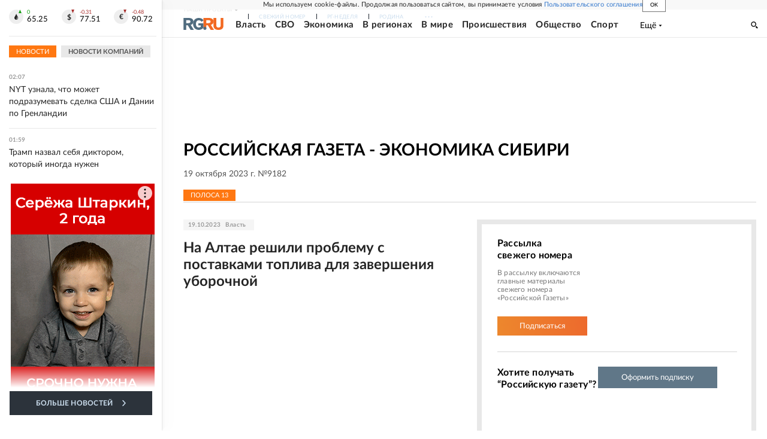

--- FILE ---
content_type: text/html; charset=utf-8
request_url: https://rg.ru/gazeta/sfo/2023/10/19.html
body_size: 23392
content:
<!DOCTYPE html><html lang="ru"><head><meta charSet="utf-8"/><meta name="viewport" content="width=device-width"/><link rel="manifest" href="/manifest.json"/><link rel="preconnect" href="https://cdnstatic.rg.ru" crossorigin="anonymous"/><link rel="preconnect" href="https://ads.betweendigital.com" crossorigin="anonymous"/><link rel="preload" href="https://cdnfiles.rg.ru/fonts/Lato/Lato-Regular.woff2" as="font" type="font/woff2" crossorigin="anonymous"/><link rel="preload" href="https://cdnfiles.rg.ru/fonts/Lato/Lato-Bold.woff2" as="font" type="font/woff2" crossorigin="anonymous"/><link rel="preload" href="https://cdnfiles.rg.ru/fonts/Lato/Lato-Medium.woff2" as="font" type="font/woff2" crossorigin="anonymous"/><link rel="preload" href="https://cdnfiles.rg.ru/fonts/Lato/Lato-Light.woff2" as="font" type="font/woff2" crossorigin="anonymous"/><title>Российская газета - Экономика Сибири 19 октября 2023 г. №9182</title><meta name="description" content="Свежий номер Российская газета - Экономика Сибири 19 октября 2023 г. №9182"/><meta property="og:site_name" content="Российская газета"/><meta property="og:type" content="fascicle"/><meta property="og:title" content="Российская газета - Экономика Сибири 19 октября 2023 г. №9182"/><meta property="og:description" content="Свежий номер Российская газета - Экономика Сибири 19 октября 2023 г. №9182"/><meta property="og:url" content="https://rg.ru/gazeta/sfo/2023/10/19.html"/><meta property="og:image" content="https://cdnstatic.rg.ru/images/rg-social-dummy-logo-650x360.jpg"/><link rel="image_src" href="https://cdnstatic.rg.ru/images/rg-social-dummy-logo-650x360.jpg"/><link rel="icon" href="/favicon.ico"/><link rel="icon" type="image/png" sizes="192x192" href="https://cdnstatic.rg.ru/images/touch-icon-ipad-retina_192x192.png"/><link rel="icon" type="image/png" sizes="512x512" href="https://cdnstatic.rg.ru/images/touch-icon-ipad-retina_512x512.png"/><link rel="apple-touch-icon" sizes="76x76" href="https://cdnstatic.rg.ru/images/touch-icon-ipad.png"/><link rel="apple-touch-icon" sizes="120x120" href="https://cdnstatic.rg.ru/images/touch-icon-iphone-retina.png"/><link rel="apple-touch-icon" sizes="152x152" href="https://cdnstatic.rg.ru/images/touch-icon-ipad-retina.png"/><link rel="mask-icon" href="https://cdnstatic.rg.ru/svg/touch-icon.svg" color="#ffffff"/><link rel="canonical" href="https://rg.ru/gazeta/sfo/2023/10/19.html"/><meta name="next-head-count" content="26"/><script id="scriptRG" data-nscript="beforeInteractive">window.RGAPP = window.RGAPP || {
      env: 'production',
      // храним информацию о том, какие тэги ga4 инициализированы,
      // заполняется сама
      gtagInited: {}
    };window.RG = window.RG || {};</script><script id="scriptHBConfig" data-nscript="beforeInteractive">
        if (!window.YaHeaderBiddingSettings) {
          const adfoxBiddersMap = {"betweenDigital":"873981","adriver":"998474","myTarget":"874698","adfox_imho-video":"1729197","adfox_adsmart":"1195710","adfox_WiseUP":"1288243","buzzoola":"1224359","videonow":2188924,"mediatoday":"2352346","adfox_yandex_roxot-adfox-hb":"2152411","otm":"1421443","hybrid":"1597346","clickscloud":"2710641","roxot":"2725603","sape":"2852669","Gnezdo":"2873663","bidvol":"2984792","smi2":"3313476"}
          const syncPixels = [{"bidder":"sape","pixels":["https://acint.net/cmatch/?dp=14&pi=1752771"]}]

          const adUnits = [];
          const userTimeout = 1000;

          window.YaHeaderBiddingSettings = {
            biddersMap: adfoxBiddersMap,
            adUnits: adUnits,
            syncPixels: syncPixels,
            timeout: userTimeout,
            callbacks: {
              onBidsRecieved: function (bids) {

              }
            }
          };
        }
      </script><script id="scriptAdfoxConfig" data-nscript="beforeInteractive">
      window.Ya || (window.Ya = {});
      window.yaContextCb = window.yaContextCb || [];
      window.Ya.adfoxCode || (window.Ya.adfoxCode = {});
      window.Ya.adfoxCode.hbCallbacks || (window.Ya.adfoxCode.hbCallbacks = []);
    </script><script id="scriptFingerprintGnezdoConfig" data-nscript="beforeInteractive">
      (function() {
        function _getCookie(name) {
          var matches = document.cookie.match(new RegExp(
          "(?:^|; )" + name.replace(/([\.$?*|{}\(\)\[\]\\\/\+^])/g, '\$1') + "=([^;]*)"
          ));
          return matches ? decodeURIComponent(matches[1]) : undefined;
        }
        
        function _storageAvailable(type) {
          try {
            var storage = window[type],
              x = '__storage_test__';
            storage.setItem(x, x);
            storage.removeItem(x);
            return true;
          }
          catch(e) {
            return false;
          }
        }

        var isMacLike = /(Mac|iPhone|iPod|iPad)/i.test(navigator.platform);

        var botPattern = "(googlebot\/|bot|Googlebot-Mobile|Googlebot-Image|Google favicon|Mediapartners-Google|bingbot|slurp|java|wget|curl|Commons-HttpClient|Python-urllib|libwww|httpunit|nutch|phpcrawl|msnbot|jyxobot|FAST-WebCrawler|FAST Enterprise Crawler|biglotron|teoma|convera|seekbot|gigablast|exabot|ngbot|ia_archiver|GingerCrawler|webmon |httrack|webcrawler|grub.org|UsineNouvelleCrawler|antibot|netresearchserver|speedy|fluffy|bibnum.bnf|findlink|msrbot|panscient|yacybot|AISearchBot|IOI|ips-agent|tagoobot|MJ12bot|dotbot|woriobot|yanga|buzzbot|mlbot|yandexbot|purebot|Linguee Bot|Voyager|CyberPatrol|voilabot|baiduspider|citeseerxbot|spbot|twengabot|postrank|turnitinbot|scribdbot|page2rss|sitebot|linkdex|Adidxbot|blekkobot|ezooms|dotbot|Mail.RU_Bot|discobot|heritrix|findthatfile|europarchive.org|NerdByNature.Bot|sistrix crawler|ahrefsbot|Aboundex|domaincrawler|wbsearchbot|summify|ccbot|edisterbot|seznambot|ec2linkfinder|gslfbot|aihitbot|intelium_bot|facebookexternalhit|yeti|RetrevoPageAnalyzer|lb-spider|sogou|lssbot|careerbot|wotbox|wocbot|ichiro|DuckDuckBot|lssrocketcrawler|drupact|webcompanycrawler|acoonbot|openindexspider|gnam gnam spider|web-archive-net.com.bot|backlinkcrawler|coccoc|integromedb|content crawler spider|toplistbot|seokicks-robot|it2media-domain-crawler|ip-web-crawler.com|siteexplorer.info|elisabot|proximic|changedetection|blexbot|arabot|WeSEE:Search|niki-bot|CrystalSemanticsBot|rogerbot|360Spider|psbot|InterfaxScanBot|Lipperhey SEO Service|CC Metadata Scaper|g00g1e.net|GrapeshotCrawler|urlappendbot|brainobot|fr-crawler|binlar|SimpleCrawler|Livelapbot|Twitterbot|cXensebot|smtbot|bnf.fr_bot|A6-Indexer|ADmantX|Facebot|Twitterbot|OrangeBot|memorybot|AdvBot|MegaIndex|SemanticScholarBot|ltx71|nerdybot|xovibot|BUbiNG|Qwantify|archive.org_bot|Applebot|TweetmemeBot|crawler4j|findxbot|SemrushBot|yoozBot|lipperhey|y!j-asr|Domain Re-Animator Bot|AddThis)";
        var re = new RegExp(botPattern, 'i');
        var isBot = re.test(navigator.userAgent);
        var check_iframe = (isMacLike || isBot)?0:1;
        var gnezdo_uid = '';
        if (check_iframe) {
          gnezdo_uid = _getCookie('gnezdo_uid');
          var ls_available = _storageAvailable('localStorage');
          if (gnezdo_uid) {
            if (ls_available) localStorage.setItem("gnezdo_uid", gnezdo_uid);
          } else {
            if (ls_available) gnezdo_uid = localStorage.getItem("gnezdo_uid");
            if (gnezdo_uid) document.cookie = "gnezdo_uid="+gnezdo_uid+";path=/;max-age=31536000;secure;samesite=none;domain=."+location.hostname.replace(/^www\./, '');
          }
          
          if (!gnezdo_uid){
            var iframe = document.createElement("iframe");
            iframe.src = "https://news.gnezdo.ru/1pc.html";
            iframe.style.display = 'none';
            document.addEventListener('DOMContentLoaded', function(){
              document.body.appendChild(iframe);
            });
            
            var once = 0;
            function gnezdoLoaderListener(event) {
              if (!event.data || !event.data.hasOwnProperty('gnezdo_uid')) {
                return;
              }
              if(once++) {
                return;
              }
              
              gnezdo_uid = event.data.gnezdo_uid || '';
              if (gnezdo_uid){
                document.cookie = "gnezdo_uid="+gnezdo_uid+";path=/;max-age=31536000;secure;samesite=none;domain=."+location.hostname.replace(/^www\./, '');
                if (ls_available) localStorage.setItem("gnezdo_uid", gnezdo_uid);
              }
            }
            
            if (window.addEventListener) {
              window.addEventListener("message", gnezdoLoaderListener, false);
            } else if (window.attachEvent) {
              window.attachEvent("onmessage", gnezdoLoaderListener);
            }
          }
        }
        
        const origOpen = XMLHttpRequest.prototype.open;
        XMLHttpRequest.prototype.open = function(method, url, async, user, password) {
          if(url.includes('fcgi4.gnezdo.ru/hb/Yandex') && gnezdo_uid) {
            url += '?guid='+gnezdo_uid;
          }
          origOpen.call(this, method, url, async, user, password);
        }
      })()
    </script><script id="scriptFingerprintVKConfig" data-nscript="beforeInteractive">
      function getSyncId() {
        try {
          return JSON.parse(localStorage.getItem('rb_sync_id')).fpid || "";
        } catch (e) {
          return "";
        }
      }
    </script><script id="scriptGnezdoAsyncCallbacks" data-nscript="beforeInteractive">window.gnezdoAsyncCallbacks = window.gnezdoAsyncCallbacks || []</script><link rel="preload" href="https://cdnfiles.rg.ru/_next/static/css/525236987bb864da.css" as="style"/><link rel="stylesheet" href="https://cdnfiles.rg.ru/_next/static/css/525236987bb864da.css" data-n-g=""/><link rel="preload" href="https://cdnfiles.rg.ru/_next/static/css/1d0102b9fce31c93.css" as="style"/><link rel="stylesheet" href="https://cdnfiles.rg.ru/_next/static/css/1d0102b9fce31c93.css" data-n-p=""/><link rel="preload" href="https://cdnfiles.rg.ru/_next/static/css/a83aef587d30f823.css" as="style"/><link rel="stylesheet" href="https://cdnfiles.rg.ru/_next/static/css/a83aef587d30f823.css"/><link rel="preload" href="https://cdnfiles.rg.ru/_next/static/css/16568e53827ff27a.css" as="style"/><link rel="stylesheet" href="https://cdnfiles.rg.ru/_next/static/css/16568e53827ff27a.css"/><link rel="preload" href="https://cdnfiles.rg.ru/_next/static/css/31901084327d29bd.css" as="style"/><link rel="stylesheet" href="https://cdnfiles.rg.ru/_next/static/css/31901084327d29bd.css"/><link rel="preload" href="https://cdnfiles.rg.ru/_next/static/css/06f752ef30f4285f.css" as="style"/><link rel="stylesheet" href="https://cdnfiles.rg.ru/_next/static/css/06f752ef30f4285f.css"/><noscript data-n-css=""></noscript><script defer="" nomodule="" src="https://cdnfiles.rg.ru/_next/static/chunks/polyfills-42372ed130431b0a.js"></script><script id="scriptAdfoxSape" src="https://cdn-rtb.sape.ru/js/uids.js" defer="" data-nscript="beforeInteractive"></script><script id="scriptRoxot" src="https://cdn.skcrtxr.com/roxot-wrapper/js/roxot-manager.js?pid=7999fe2d-49ec-4b41-a612-54517cd77591" defer="" data-nscript="beforeInteractive"></script><script defer="" src="https://cdnfiles.rg.ru/_next/static/chunks/12454.5ad92842aaf19af8.js"></script><script defer="" src="https://cdnfiles.rg.ru/_next/static/chunks/50381-696404addbc6ee8d.js"></script><script defer="" src="https://cdnfiles.rg.ru/_next/static/chunks/65004.018b4235bfe4f70c.js"></script><script defer="" src="https://cdnfiles.rg.ru/_next/static/chunks/38129.4fb66e72f791f7b5.js"></script><script defer="" src="https://cdnfiles.rg.ru/_next/static/chunks/1416.55c1b06d56974d55.js"></script><script src="https://cdnfiles.rg.ru/_next/static/chunks/webpack-5faa9dd0f4a2f3ae.js" defer=""></script><script src="https://cdnfiles.rg.ru/_next/static/chunks/framework-c610937e61b23145.js" defer=""></script><script src="https://cdnfiles.rg.ru/_next/static/chunks/main-9730f113bcee42ee.js" defer=""></script><script src="https://cdnfiles.rg.ru/_next/static/chunks/pages/_app-5197498f96bde74b.js" defer=""></script><script src="https://cdnfiles.rg.ru/_next/static/chunks/78385-21616bf39da8f535.js" defer=""></script><script src="https://cdnfiles.rg.ru/_next/static/chunks/pages/gazeta/%5B...slug%5D-d8155ec2dbca9ed3.js" defer=""></script><script src="https://cdnfiles.rg.ru/_next/static/nJuyBh8VidpyEmHQaCbVF/_buildManifest.js" defer=""></script><script src="https://cdnfiles.rg.ru/_next/static/nJuyBh8VidpyEmHQaCbVF/_ssgManifest.js" defer=""></script></head><body><div id="__next"><script>
    ((counterHostname) => {
      window.MSCounter = {
        counterHostname: counterHostname
      };
      window.mscounterCallbacks = window.mscounterCallbacks || [];
      window.mscounterCallbacks.push(() => {
        tnsCounterrg_ru = new MSCounter.counter({
            'account':'rg_ru',
            'tmsec': 'mx3_rg_ru',
            'autohit' : true
          });
        // console.log('%c Send counter "TNS":', 'background: #2c333b; color: #aaa; padding: 5px;', window.MSCounter)
      });

      const newScript = document.createElement('script');
      newScript.async = true;
      newScript.src = counterHostname + '/ncc/counter.js';

      const referenceNode = document.querySelector('script');
      if (referenceNode) {
        referenceNode.parentNode.insertBefore(newScript, referenceNode);
      } else {
        document.firstElementChild.appendChild(newScript);
      }
    })('https://tns-counter.ru/');
  </script><script>
  var _tmr = window._tmr || (window._tmr = []);
  // console.log('%c Send counter "Mail":', 'background: #2c333b; color: #aaa; padding: 5px;', window._tmr);
  (function (d, w, id) {
    if (d.getElementById(id)) return;
    var ts = d.createElement("script");
    ts.type = "text/javascript";
    ts.async = true;
    ts.id = id;
    ts.src = "https://top-fwz1.mail.ru/js/code.js";
    var f = function () {
      var s = d.getElementsByTagName("script")[0];
      s.parentNode.insertBefore(ts, s);
    };
    if (w.opera == "[object Opera]") {
      d.addEventListener("DOMContentLoaded", f, false);
    } else {
      f();
    }
  })(document, window, "topmailru-code");
  </script><script>
  (function (m, e, t, r, i, k, a) {
    m[i] = m[i] || function () {
      (m[i].a = m[i].a || []).push(arguments)
    };
    m[i].l = 1 * new Date();
    k = e.createElement(t), a = e.getElementsByTagName(t)[0], k.async = 1, k.src = r, a.parentNode.insertBefore(k, a)
  })
    (window, document, "script", "https://mc.yandex.ru/metrika/tag.js", "ym");
  </script><div id="layoutGlobal" class="NewsFeedLayout_root___App8"><div id="" data-mod="media10" class="Adfox_wrapper__6EjMr media10-adfox"></div><div class="NewsFeedLayout_body__I3b0x"><div><div class="Layout_root__Lg4z8 layout"><div id="umbrella" class="Umbrella_root__MYQQv  layoutGlobalUmbrella"><div class="Umbrella_inner__qw3LM"><div class="Umbrella_toolbar__toU_M"><div class="Umbrella_toolbarItemContentButton___Sj_O"><button class="UmbrellaContentButton_root__OU00H " type="button" data-testid="umbrella-content-button"><span class="UmbrellaContentButton_text__pPO38"><span class="UmbrellaContentButton_our__REuPp">Наши</span> проекты</span><i class="UmbrellaContentButton_icon__6sPNS"><svg xmlns="http://www.w3.org/2000/svg" width="6" height="5"><path fill-rule="evenodd" d="M1.465.879a.61.61 0 1 0-.863.862L2.76 3.898a.6.6 0 0 0 .453.178.6.6 0 0 0 .453-.178L5.82 1.741A.61.61 0 0 0 4.96.88L3.212 2.626z" clip-rule="evenodd"></path></svg></i></button></div><div class="Umbrella_toolbarItemNavigation__4u_j5"><div><div class="navresp-root"><div class="navresp-inner"><div class="navresp-visible"><div class="navresp-visibleList"><div class="navresp-visibleListItem"><a class="navresp-visibleListLink" title="Свежий номер" href="/gazeta/rg/svezh"><span class="navresp-visibleListText">Свежий номер</span></a></div><div class="navresp-visibleListItem"><a class="navresp-visibleListLink" title="РГ-Неделя" href="/gazeta/subbota/svezh"><span class="navresp-visibleListText">РГ-Неделя</span></a></div><div class="navresp-visibleListItem"><a href="https://rodina-history.ru" title="" aria-label="" class="navresp-visibleListLink" target="_blank" rel="noreferrer"><span class="navresp-visibleListText">Родина</span></a></div><div class="navresp-visibleListItem"><a class="navresp-visibleListLink" title="Тематические приложения" href="/fascicles"><span class="navresp-visibleListText">Тематические приложения</span></a></div><div class="navresp-visibleListItem"><a class="navresp-visibleListLink" title="Союз" href="/soyuz"><span class="navresp-visibleListText">Союз</span></a></div><button class="navresp-moreButton" aria-label="Ещё"><span class="navresp-moreButtonIcon"><svg xmlns="http://www.w3.org/2000/svg" width="13" height="3"><path d="M.452 1.172q0-.486.27-.756.288-.288.756-.288.486 0 .774.288.288.27.288.756 0 .468-.288.756t-.774.288q-.468 0-.756-.288-.27-.288-.27-.756m5.028 0q0-.486.27-.756.288-.288.756-.288.486 0 .774.288.288.27.288.756 0 .468-.288.756t-.774.288q-.468 0-.756-.288-.27-.288-.27-.756m5.027 0q0-.486.27-.756.288-.288.756-.288.486 0 .774.288.288.27.288.756 0 .468-.288.756t-.774.288q-.468 0-.756-.288-.27-.288-.27-.756"></path></svg></span></button></div></div><div class="navresp-invisible"><div class="navresp-invisibleList"></div></div></div></div></div></div><div class="Umbrella_svezh__NKzhk"><a href="/gazeta/rg/svezh" rel="noreferrer noopener" class="LinkDefault_link__moEcX"><span class="UmbrellaSvezh_link__0Rwaq" title="Свежий номер">Свежий номер</span></a></div><div class="Umbrella_subscribe___7KfL"><div class="UmbrellaSubscribe_root__rEtO7"><a class="UmbrellaSubscribe_button__wsCTe" target="_blank" href="https://rg.ru/subs/" rel="noreferrer noopener"><i class="UmbrellaSubscribe_icon__lqf_h"><svg xmlns="http://www.w3.org/2000/svg" fill="none" viewBox="0 0 15 14" aria-hidden="true" focusable="false" tabindex="-1"><g clip-path="url(#newspaper_svg__a)"><path fill="#fff" d="M14.06 0H3.38a.93.93 0 0 0-.94.92v1.29H.94a.93.93 0 0 0-.94.92v10a.93.93 0 0 0 .94.87h13.12a.93.93 0 0 0 .94-.92V.92a.93.93 0 0 0-.94-.92m-.18 12.53a.37.37 0 0 1-.38.36h-12a.36.36 0 0 1-.37-.36V3.87a.37.37 0 0 1 .37-.37h.94v8.29h1.12V1.44a.38.38 0 0 1 .38-.37h9.56a.38.38 0 0 1 .38.37zM9 3.32h4.12V3H9zm0 1.1h4.12v-.37H9zm0 1.29h4.12v-.37H9zM4.5 7h8.62v-.37H4.5zm0 1.11h8.62v-.37H4.5zm0 1.1h4.13v-.37H4.5zm0 1.29h4.13v-.37H4.5zm0 1.29h4.13v-.37H4.5zM9 9.21h4.12v-.37H9zm0 1.29h4.12v-.37H9zm0 1.29h4.12v-.37H9zM4.88 5.9h3.37a.38.38 0 0 0 .38-.37V2.21a.38.38 0 0 0-.38-.37H4.88a.38.38 0 0 0-.38.37v3.32a.38.38 0 0 0 .38.37M5.44 3a.19.19 0 0 1 .19-.19H7.5a.19.19 0 0 1 .19.19v1.79A.18.18 0 0 1 7.5 5H5.63a.18.18 0 0 1-.19-.18z"></path></g><defs><clipPath id="newspaper_svg__a"><path fill="#fff" d="M0 0h15v14H0z"></path></clipPath></defs></svg></i><div class="UmbrellaSubscribe_title__zw2sQ"><span>Подписка</span><span class="UmbrellaSubscribe_titleSecondText__QCjTa"> на издание</span></div></a></div></div><div class="Umbrella_newsletterSubscribe__Wl4dD"><button class="UmbrellaNewsletterSubscribe_root__wmZg9" type="button"><i class="UmbrellaNewsletterSubscribe_icon__LCCb_"><svg xmlns="http://www.w3.org/2000/svg" viewBox="0 0 16 10"><path fill-rule="evenodd" d="M.36 0A.36.36 0 0 0 0 .36v9.28a.36.36 0 0 0 .36.36h15.28a.36.36 0 0 0 .36-.36V.36a.36.36 0 0 0-.36-.36zm1 .71h13.33L8 6.14zm-.58.47 4.57 3.74L.73 8.83zm14.54 0v7.65l-3.81-3.21a.37.37 0 0 0-.27-.09.36.36 0 0 0-.34.38.38.38 0 0 0 .13.25l3.66 3.13H1.31l4.61-3.91 1.85 1.5a.36.36 0 0 0 .46 0z"></path></svg></i><div class="UmbrellaNewsletterSubscribe_text__MK4jF">Подписаться на новости</div></button></div><div class="Umbrella_toolbarItemAuth__MJyM9"><div class="UserMenu_root__BKOUI"><button class="UserMenu_button__7XjLH" aria-label="войти в личный кабинет" data-testid="user-menu-signin" data-cy="user-menu-signin"><i class="UserMenu_icon__ZqA4p"><svg xmlns="http://www.w3.org/2000/svg" width="18" height="13" aria-hidden="true" focusable="false" tabindex="-1"><path d="M17.44 0H8.407a.58.58 0 0 0-.393.145.52.52 0 0 0-.168.365c.008.134.07.26.175.352A.57.57 0 0 0 8.408 1h8.47v10h-8.47a.58.58 0 0 0-.483.085.5.5 0 0 0-.161.183.496.496 0 0 0 .16.647.57.57 0 0 0 .484.085h9.031a.58.58 0 0 0 .393-.145.52.52 0 0 0 .169-.365V.51a.5.5 0 0 0-.17-.365A.56.56 0 0 0 17.44 0m-7 5.69L7.625 3.11a.48.48 0 0 0-.328-.128.48.48 0 0 0-.328.128.4.4 0 0 0-.128.295c0 .11.046.216.128.295L9.01 5.57H.456a.46.46 0 0 0-.315.123.4.4 0 0 0-.13.297.4.4 0 0 0 .13.297.46.46 0 0 0 .315.123H9.01L6.968 8.28a.4.4 0 0 0-.128.295c0 .11.046.216.128.295a.46.46 0 0 0 .328.132.48.48 0 0 0 .328-.132l2.817-2.58a.42.42 0 0 0 .133-.3.4.4 0 0 0-.133-.3Z"></path></svg></i><span class="UserMenu_text__qfpcd">Войти</span></button></div></div></div></div></div><header id="header" class="Header_root__DBq38"><div class="Header_inner__ggL_E"><div class="Header_content__tRsAz"><div class="Header_firstLine___uaFn"><div class="Header_contentItem__DtP8t Header_logo__j7oID"><a href="https://rg.ru" class="LinkNative_link__J74Ls" target="_self" title="Российская газета" aria-label="Перейти на главную страницу" rel="noreferrer"><span><i class="HeaderLogo_icon__jn58_"><svg xmlns="http://www.w3.org/2000/svg" fill="none" viewBox="0 0 80 24" aria-hidden="true" tabindex="-1"><path fill="#F26922" d="M45.726 4.419h4.317c3.002 0 4.143.928 4.143 2.85 0 2.158-1.243 3.123-4.143 3.123h-4.317zM40 0v22.071h5.726v-7.293H48.8L54.53 24h6.66l-6.342-10.046c3.484-.72 5.382-3.393 5.382-6.754 0-4.563-3.379-7.196-9.938-7.196z"></path><path fill="#F26922" d="M60.107 0v15.544c0 5.372 3.466 8.456 10.064 8.456 6.599 0 9.83-3.184 9.83-8.556V0h-5.372v14.637c0 2.879-1.394 4.678-4.458 4.678s-4.422-1.777-4.422-4.678V0z"></path><path fill="#506C7F" d="M5.632 4.419h4.246c2.953 0 4.075.928 4.075 2.85 0 2.158-1.221 3.123-4.075 3.123H5.632zM0 0v24h5.632v-9.222h3.024L14.292 24h6.551l-6.238-10.046c3.427-.72 5.294-3.393 5.294-6.754 0-4.563-3.324-7.196-9.775-7.196z"></path><path fill="#506C7F" d="M40.076 4.566C37.818 1.48 34.704 0 30.771 0 23.885 0 19.27 4.634 19.27 12.1c0 7.301 4.812 11.9 11.367 11.9 3.64 0 6.75-1.41 9.469-4.368v-8.78H29.72v4.207h4.952v2.763a6.84 6.84 0 0 1-3.919 1.284c-3.562 0-5.77-2.338-5.77-6.908 0-4.933 2.23-7.466 5.938-7.466 2.262 0 4.129 1.054 5.635 3.126z"></path><path fill="#506C7F" d="M42.918 24c.61 0 1.207-.183 1.715-.525a3.1 3.1 0 0 0 1.136-1.4 3.15 3.15 0 0 0-.67-3.396 3.06 3.06 0 0 0-3.363-.673 3.1 3.1 0 0 0-1.384 1.15 3.14 3.14 0 0 0-.284 2.924c.156.377.383.72.67 1.01a3.08 3.08 0 0 0 2.18.91"></path></svg></i></span></a></div><div class="Header_contentItem__DtP8t Header_newsfeedButton__gibVQ"><div class="HeaderNewsFeedButton_root__dnPsv "><button class="HeaderNewsFeedButton_text__ouvP6">Новости</button></div></div><div class="Header_contentItem__DtP8t Header_navigation___WOtz"><div class="header"><div class="navresp-root NavResponsibleHeaderTheme_root__x98aG NavResponsibleHeaderTheme_rootHide__frgpF"><div class="navresp-inner NavResponsibleHeaderTheme_inner__A33oB"><div class="navresp-visible NavResponsibleHeaderTheme_visible__yci9d"><div class="NavResponsibleHeaderTheme_mobileSearch__x4E1g"></div><div class="navresp-visibleList NavResponsibleHeaderTheme_visibleList__XBK3Y"><div class="navresp-visibleListItem NavResponsibleHeaderTheme_visibleListItem___5cGi"><a class="navresp-visibleListLink NavResponsibleHeaderTheme_visibleListLink__fmaeq" title="Власть" href="/tema/gos"><span class="navresp-visibleListText">Власть</span></a></div><div class="navresp-visibleListItem NavResponsibleHeaderTheme_visibleListItem___5cGi"><a class="navresp-visibleListLink NavResponsibleHeaderTheme_visibleListLink__fmaeq" title="СВО" href="/sujet/donbass"><span class="navresp-visibleListText">СВО</span></a></div><div class="navresp-visibleListItem NavResponsibleHeaderTheme_visibleListItem___5cGi"><a class="navresp-visibleListLink NavResponsibleHeaderTheme_visibleListLink__fmaeq" title="Экономика" href="/tema/ekonomika"><span class="navresp-visibleListText">Экономика</span></a></div><div class="navresp-visibleListItem NavResponsibleHeaderTheme_visibleListItem___5cGi"><a class="navresp-visibleListLink NavResponsibleHeaderTheme_visibleListLink__fmaeq" title="В регионах" href="/rf"><span class="navresp-visibleListText">В регионах</span></a></div><div class="navresp-visibleListItem NavResponsibleHeaderTheme_visibleListItem___5cGi"><a class="navresp-visibleListLink NavResponsibleHeaderTheme_visibleListLink__fmaeq" title="В мире" href="/tema/mir"><span class="navresp-visibleListText">В мире</span></a></div><div class="navresp-visibleListItem NavResponsibleHeaderTheme_visibleListItem___5cGi"><a class="navresp-visibleListLink NavResponsibleHeaderTheme_visibleListLink__fmaeq" title="Происшествия" href="/tema/bezopasnost"><span class="navresp-visibleListText">Происшествия</span></a></div><div class="navresp-visibleListItem NavResponsibleHeaderTheme_visibleListItem___5cGi"><a class="navresp-visibleListLink NavResponsibleHeaderTheme_visibleListLink__fmaeq" title="Общество" href="/tema/obshestvo"><span class="navresp-visibleListText">Общество</span></a></div><div class="navresp-visibleListItem NavResponsibleHeaderTheme_visibleListItem___5cGi"><a class="navresp-visibleListLink NavResponsibleHeaderTheme_visibleListLink__fmaeq" title="Спорт" href="/tema/sport"><span class="navresp-visibleListText">Спорт</span></a></div><div class="navresp-visibleListItem NavResponsibleHeaderTheme_visibleListItem___5cGi"><a class="navresp-visibleListLink NavResponsibleHeaderTheme_visibleListLink__fmaeq" title="Культура" href="/tema/kultura"><span class="navresp-visibleListText">Культура</span></a></div><div class="navresp-visibleListItem NavResponsibleHeaderTheme_visibleListItem___5cGi"><a class="navresp-visibleListLink NavResponsibleHeaderTheme_visibleListLink__fmaeq" title="Образование" href="/tema/obshestvo/obrazovanie"><span class="navresp-visibleListText">Образование</span></a></div><div class="navresp-visibleListItem NavResponsibleHeaderTheme_visibleListItem___5cGi"><a class="navresp-visibleListLink NavResponsibleHeaderTheme_visibleListLink__fmaeq" title="Здоровье" href="/tema/obshestvo/zdorovje"><span class="navresp-visibleListText">Здоровье</span></a></div><div class="navresp-visibleListItem NavResponsibleHeaderTheme_visibleListItem___5cGi"><a href="/doc" rel="noreferrer noopener" class="LinkDefault_link__moEcX"><span class="navresp-visibleListLink NavResponsibleHeaderTheme_visibleListLink__fmaeq" title="Документы"><span class="navresp-visibleListText">Документы</span></span></a></div><div class="navresp-visibleListItem NavResponsibleHeaderTheme_visibleListItem___5cGi"><a class="navresp-visibleListLink NavResponsibleHeaderTheme_visibleListLink__fmaeq" title="Спецпроекты" href="/pages/spec"><span class="navresp-visibleListText">Спецпроекты</span></a></div><div class="navresp-visibleListItem NavResponsibleHeaderTheme_visibleListItem___5cGi"><a class="navresp-visibleListLink NavResponsibleHeaderTheme_visibleListLink__fmaeq" title="Выходные" href="/vyhodnye"><span class="navresp-visibleListText">Выходные</span></a></div><button class="navresp-moreButton header NavResponsibleHeaderTheme_moreButton__G544e navresp-moreButtonWithText" aria-label="Ещё"><span class="navresp-moreButtonText NavResponsibleHeaderTheme_moreButtonText__vsLw9"><span class="navresp-moreButtonValue">Ещё</span><i class="navresp-moreButtonTextIcon"><svg xmlns="http://www.w3.org/2000/svg" viewBox="0 0 6 3"><path d="M3 3 .5 0h5z"></path></svg></i></span></button></div></div><div class="navresp-invisible"><div class="navresp-invisibleList"></div></div></div></div></div></div><div class="Header_contentItem__DtP8t Header_search__8R1rx "></div><div class="Header_contentItem__DtP8t Header_burger__CUvUF"><button class="Burger_root__N5X3V" aria-label="Menu" title="Меню"><span class="Burger_box__S3Na8"><span class="Burger_inner__qDzgI "></span></span></button></div><div class="Header_ads__DHeo1 "><div id="" data-mod="media11" class="Adfox_wrapper__6EjMr Adfox_media11__CTH7S media11-adfox"></div></div></div><div class="Header_secondLine__ZAdNz"><div class="Header_contentItem__DtP8t Header_toolbar__uOtso"><div class="HeaderToolbar_root__F_7Fh "><div class="HeaderToolbar_inner__Fgij8"><button class="HeaderToolbar_newsfeed__1_zGC"><i class="HeaderToolbar_newsfeedBurger__BrCPM"><svg xmlns="http://www.w3.org/2000/svg" viewBox="0 0 19 15"><path fill-rule="evenodd" d="M3 0H0v2h3zm2 0h14v2H5zm0 5.077h14v2H5zM13.4 8H5v2h8.4zM5 13h14v2H5zM0 5h3v2H0zm3 8H0v2h3z" clip-rule="evenodd"></path></svg></i><span class="HeaderToolbar_newsfeedText__b0lcG">Лента новостей</span></button></div></div></div><div class="Header_secondLinksBox__lcfRa"><a href="/doc">Документы</a><a href="/pages/spec">Спецпроекты</a></div></div></div></div></header><div><div><div class="Section_sectionContent__jAK1D layoutGlobalSection"><div><div class="Page_adv__vJYjA"><div id="" data-mod="media1" class="Adfox_wrapper__6EjMr Adfox_media1__C8usK media1-adfox"></div><div id="" data-mod="media1_mobile" class="Adfox_wrapper__6EjMr Adfox_media1_mobile__xQPUF media1_mobile-adfox"></div><div id="" data-mod="media1_laptop_desktop" class="Adfox_wrapper__6EjMr Adfox_media1_laptop_desktop__AJoW0 media1_laptop_desktop-adfox"></div></div><div class="PageGazetaContentFirst_root__q_LGQ"><div class="PageGazetaContentFirst_header__DMSyw"><h1 class="PageGazetaContentFirst_title__dOzxD">Российская газета - Экономика Сибири</h1><div class="PageGazetaContentFirst_datetime__JJ_oK">19 октября 2023 г. №9182</div></div><div class="PageGazetaContentFirst_name__rktHx"><div class="PageGazetaIssueName_root__nggog"><span class="PageGazetaIssueName_name__yrhk7">Полоса <!-- -->13</span> </div></div><div class="PageGazetaContentFirst_wrapper__NXVcP"><div class="PageGazetaContentFirst_item__AkRh_"><div class="ItemOfListStandard_wrapper__CkHBZ ItemOfListStandard_isGazetaPageSpiegel__PbQnS ItemOfListStandard_isGazetaPageMainSpiegel__b0wcX"><div class="ItemOfListStandard_row__LiBMu"><a class="ItemOfListStandard_datetime__GstJi" href="/2023/10/19/reg-sibfo/na-altae-reshili-problemu-s-postavkami-topliva-dlia-zaversheniia-uborochnoj.html">19.10.2023</a><span class="ItemOfListStandard_rubrics__Dpg_L "><a class="LinksOfRubric_item__e_V3t ItemOfListStandard_rubric__aQoDI" href="/tema/gos">Власть</a></span></div><a href="/2023/10/19/reg-sibfo/na-altae-reshili-problemu-s-postavkami-topliva-dlia-zaversheniia-uborochnoj.html"><span class="ItemOfListStandard_title__Ajjlf">На Алтае решили проблему с поставками топлива для завершения уборочной</span></a></div></div></div></div></div><div class="Page_section__r7mr6 Page_hasAside__7Jhp5 Page_noMinHeight__3ZKou"><div class="Page_main__CL9dG"><div class="PageGazeta_main__2X_ga"><div><div class="PageGazetaIssue_name__q_5by"><div class="PageGazetaIssueName_root__nggog"> </div></div><div class="PageGazetaIssue_item__2wmlK"><div class="ItemOfListStandard_wrapper__CkHBZ ItemOfListStandard_isGazetaPageSpiegel__PbQnS"><div class="ItemOfListStandard_row__LiBMu"><a class="ItemOfListStandard_datetime__GstJi" href="/2023/10/19/reg-sibfo/na-prochnoj-osnove.html">19.10.2023</a><span class="ItemOfListStandard_rubrics__Dpg_L "><a class="LinksOfRubric_item__e_V3t ItemOfListStandard_rubric__aQoDI" href="/tema/obshestvo">Общество</a></span></div><a href="/2023/10/19/reg-sibfo/na-prochnoj-osnove.html"><span class="ItemOfListStandard_title__Ajjlf">На прочной основе</span></a></div></div></div><div><div class="PageGazetaIssue_item__2wmlK"><div class="ItemOfListStandard_wrapper__CkHBZ ItemOfListStandard_isGazetaPageSpiegel__PbQnS ItemOfListStandard_isGazetaPageBigSpiegel__LFAtd"><a class="ItemOfListStandard_imageLinkBox__MqVzc" aria-hidden="true" tabindex="-1" href="/2023/10/19/reg-sibfo/kuzbass-pervym-v-rossii-razrabotal-strategiiu-razvitiia-promyshlennogo-turizma.html"><div class="ImageIcon_root__XuGMY ItemOfListStandard_image__S1Arr"><picture><source media="(max-width: 767px)" width="767" height="482" srcSet="https://cdnstatic.rg.ru/crop767x482/uploads/images/2023/10/19/promyshlennyy-turizm-ria-novosti-aleksandr-kryazhev_37b.jpg, https://cdnstatic.rg.ru/crop767x482/uploads/images/2023/10/19/promyshlennyy-turizm-ria-novosti-aleksandr-kryazhev_37b.jpg 2x"/><source media="(max-width: 989px)" width="464" height="298" srcSet="https://cdnstatic.rg.ru/crop464x298/uploads/images/2023/10/19/promyshlennyy-turizm-ria-novosti-aleksandr-kryazhev_37b.jpg, https://cdnstatic.rg.ru/crop928x596/uploads/images/2023/10/19/promyshlennyy-turizm-ria-novosti-aleksandr-kryazhev_37b.jpg 2x"/><source media="(max-width: 1279px)" width="630" height="403" srcSet="https://cdnstatic.rg.ru/crop630x403/uploads/images/2023/10/19/promyshlennyy-turizm-ria-novosti-aleksandr-kryazhev_37b.jpg, https://cdnstatic.rg.ru/crop1260x806/uploads/images/2023/10/19/promyshlennyy-turizm-ria-novosti-aleksandr-kryazhev_37b.jpg 2x"/><source media="(max-width: 1679px)" width="610" height="393" srcSet="https://cdnstatic.rg.ru/crop610x393/uploads/images/2023/10/19/promyshlennyy-turizm-ria-novosti-aleksandr-kryazhev_37b.jpg, https://cdnstatic.rg.ru/crop1220x786/uploads/images/2023/10/19/promyshlennyy-turizm-ria-novosti-aleksandr-kryazhev_37b.jpg 2x"/><source media="(min-width: 1680px)" width="400" height="268" srcSet="https://cdnstatic.rg.ru/crop400x268/uploads/images/2023/10/19/promyshlennyy-turizm-ria-novosti-aleksandr-kryazhev_37b.jpg, https://cdnstatic.rg.ru/crop800x536/uploads/images/2023/10/19/promyshlennyy-turizm-ria-novosti-aleksandr-kryazhev_37b.jpg 2x"/><img width="100%" height="100%" class="Image_img__5ZmPX ImageIcon_image__LQ8T1" alt="" title="" loading="lazy" src="https://cdnstatic.rg.ru/uploads/images/2023/10/19/promyshlennyy-turizm-ria-novosti-aleksandr-kryazhev_37b.jpg"/></picture></div></a><div class="ItemOfListStandard_row__LiBMu"><a class="ItemOfListStandard_datetime__GstJi" href="/2023/10/19/reg-sibfo/kuzbass-pervym-v-rossii-razrabotal-strategiiu-razvitiia-promyshlennogo-turizma.html">19.10.2023</a><span class="ItemOfListStandard_rubrics__Dpg_L "><a class="LinksOfRubric_item__e_V3t ItemOfListStandard_rubric__aQoDI" href="/tema/gos">Власть</a></span></div><a href="/2023/10/19/reg-sibfo/kuzbass-pervym-v-rossii-razrabotal-strategiiu-razvitiia-promyshlennogo-turizma.html"><span class="ItemOfListStandard_title__Ajjlf">Кузбасс первым в России разработал стратегию развития промышленного туризма</span></a></div></div></div><div><div class="PageGazetaIssue_name__q_5by"><div class="PageGazetaIssueName_root__nggog"><span class="PageGazetaIssueName_name__yrhk7">Полоса <!-- -->14</span> </div></div><div class="PageGazetaIssue_item__2wmlK"><div class="ItemOfListStandard_wrapper__CkHBZ ItemOfListStandard_compilation__4SnZC ItemOfListStandard_imageRight__BPa4l"><div class="ItemOfListStandard_row__LiBMu"><a class="ItemOfListStandard_datetime__GstJi" href="/2023/10/19/reg-sibfo/na-altae-podriadchiki-ne-vypolnili-obiazatelstv-po-kapremontu-sportivnyh-obektov.html">19.10.2023</a><span class="ItemOfListStandard_rubrics__Dpg_L "><a class="LinksOfRubric_item__e_V3t ItemOfListStandard_rubric__aQoDI" href="/tema/gos">Власть</a></span></div><a href="/2023/10/19/reg-sibfo/na-altae-podriadchiki-ne-vypolnili-obiazatelstv-po-kapremontu-sportivnyh-obektov.html"><span class="ItemOfListStandard_title__Ajjlf">На Алтае подрядчики не выполнили обязательств по капремонту спортивных объектов</span></a></div></div><div class="PageGazetaIssue_item__2wmlK"><div class="ItemOfListStandard_wrapper__CkHBZ ItemOfListStandard_imageRight__BPa4l ItemOfListStandard_isGazetaPageSpiegel__PbQnS"><div class="ItemOfListStandard_row__LiBMu"><a class="ItemOfListStandard_datetime__GstJi" href="/2023/10/19/reg-sibfo/v-novosibirske-vyrosli-prodazhi-kvartir.html">19.10.2023</a><span class="ItemOfListStandard_rubrics__Dpg_L "><a class="LinksOfRubric_item__e_V3t ItemOfListStandard_rubric__aQoDI" href="/tema/gos">Власть</a></span></div><a href="/2023/10/19/reg-sibfo/v-novosibirske-vyrosli-prodazhi-kvartir.html"><span class="ItemOfListStandard_title__Ajjlf">В Новосибирске выросли продажи квартир</span></a></div></div><div class="PageGazetaIssue_item__2wmlK"><div class="ItemOfListStandard_wrapper__CkHBZ ItemOfListStandard_imageRight__BPa4l ItemOfListStandard_isGazetaPageSpiegel__PbQnS"><a class="ItemOfListStandard_imageLinkBox__MqVzc" aria-hidden="true" tabindex="-1" href="/2023/10/19/reg-sibfo/procenty-uverennosti.html"><div class="ImageIcon_root__XuGMY ItemOfListStandard_image__S1Arr"><picture><source media="(max-width: 767px)" width="767" height="482" srcSet="https://cdnstatic.rg.ru/crop767x482/uploads/images/2023/10/19/stroitelstvo-kravchenko_5af.jpg, https://cdnstatic.rg.ru/crop767x482/uploads/images/2023/10/19/stroitelstvo-kravchenko_5af.jpg 2x"/><source media="(max-width: 989px)" width="464" height="298" srcSet="https://cdnstatic.rg.ru/crop464x298/uploads/images/2023/10/19/stroitelstvo-kravchenko_5af.jpg, https://cdnstatic.rg.ru/crop928x596/uploads/images/2023/10/19/stroitelstvo-kravchenko_5af.jpg 2x"/><source media="(max-width: 1279px)" width="630" height="403" srcSet="https://cdnstatic.rg.ru/crop630x403/uploads/images/2023/10/19/stroitelstvo-kravchenko_5af.jpg, https://cdnstatic.rg.ru/crop1260x806/uploads/images/2023/10/19/stroitelstvo-kravchenko_5af.jpg 2x"/><source media="(max-width: 1679px)" width="610" height="393" srcSet="https://cdnstatic.rg.ru/crop610x393/uploads/images/2023/10/19/stroitelstvo-kravchenko_5af.jpg, https://cdnstatic.rg.ru/crop1220x786/uploads/images/2023/10/19/stroitelstvo-kravchenko_5af.jpg 2x"/><source media="(min-width: 1680px)" width="400" height="268" srcSet="https://cdnstatic.rg.ru/crop400x268/uploads/images/2023/10/19/stroitelstvo-kravchenko_5af.jpg, https://cdnstatic.rg.ru/crop800x536/uploads/images/2023/10/19/stroitelstvo-kravchenko_5af.jpg 2x"/><img width="100%" height="100%" class="Image_img__5ZmPX ImageIcon_image__LQ8T1" alt="" title="" loading="lazy" src="https://cdnstatic.rg.ru/uploads/images/2023/10/19/stroitelstvo-kravchenko_5af.jpg"/></picture></div></a><div class="ItemOfListStandard_row__LiBMu"><a class="ItemOfListStandard_datetime__GstJi" href="/2023/10/19/reg-sibfo/procenty-uverennosti.html">19.10.2023</a><span class="ItemOfListStandard_rubrics__Dpg_L "><a class="LinksOfRubric_item__e_V3t ItemOfListStandard_rubric__aQoDI" href="/tema/gos">Власть</a></span></div><a href="/2023/10/19/reg-sibfo/procenty-uverennosti.html"><span class="ItemOfListStandard_title__Ajjlf">Проценты уверенности</span></a></div></div></div><div><div class="PageGazetaIssue_name__q_5by"><div class="PageGazetaIssueName_root__nggog"><span class="PageGazetaIssueName_name__yrhk7">Полоса <!-- -->16</span> </div></div><div class="PageGazetaIssue_item__2wmlK"><div class="ItemOfListStandard_wrapper__CkHBZ ItemOfListStandard_compilation__4SnZC ItemOfListStandard_imageRight__BPa4l"><div class="ItemOfListStandard_row__LiBMu"><a class="ItemOfListStandard_datetime__GstJi" href="/2023/10/19/reg-sibfo/v-omske-zamorozhennym-obektam-metro-najdut-primenenie.html">19.10.2023</a><span class="ItemOfListStandard_rubrics__Dpg_L "><a class="LinksOfRubric_item__e_V3t ItemOfListStandard_rubric__aQoDI" href="/tema/gos">Власть</a></span></div><a href="/2023/10/19/reg-sibfo/v-omske-zamorozhennym-obektam-metro-najdut-primenenie.html"><span class="ItemOfListStandard_title__Ajjlf">В Омске замороженным объектам метро найдут применение</span></a></div></div><div class="PageGazetaIssue_item__2wmlK"><div class="ItemOfListStandard_wrapper__CkHBZ ItemOfListStandard_imageRight__BPa4l ItemOfListStandard_isGazetaPageSpiegel__PbQnS"><a class="ItemOfListStandard_imageLinkBox__MqVzc" aria-hidden="true" tabindex="-1" href="/2023/10/19/reg-sibfo/na-predpriiatiiah-altajskogo-kraia-zaiavili-o-nehvatke-kadrov.html"><div class="ImageIcon_root__XuGMY ItemOfListStandard_image__S1Arr"><picture><source media="(max-width: 767px)" width="767" height="482" srcSet="https://cdnstatic.rg.ru/crop767x482/uploads/images/2023/10/19/ruk-ne-hvataet---evgeniy-karmaev_463.jpg, https://cdnstatic.rg.ru/crop767x482/uploads/images/2023/10/19/ruk-ne-hvataet---evgeniy-karmaev_463.jpg 2x"/><source media="(max-width: 989px)" width="464" height="298" srcSet="https://cdnstatic.rg.ru/crop464x298/uploads/images/2023/10/19/ruk-ne-hvataet---evgeniy-karmaev_463.jpg, https://cdnstatic.rg.ru/crop928x596/uploads/images/2023/10/19/ruk-ne-hvataet---evgeniy-karmaev_463.jpg 2x"/><source media="(max-width: 1279px)" width="630" height="403" srcSet="https://cdnstatic.rg.ru/crop630x403/uploads/images/2023/10/19/ruk-ne-hvataet---evgeniy-karmaev_463.jpg, https://cdnstatic.rg.ru/crop1260x806/uploads/images/2023/10/19/ruk-ne-hvataet---evgeniy-karmaev_463.jpg 2x"/><source media="(max-width: 1679px)" width="610" height="393" srcSet="https://cdnstatic.rg.ru/crop610x393/uploads/images/2023/10/19/ruk-ne-hvataet---evgeniy-karmaev_463.jpg, https://cdnstatic.rg.ru/crop1220x786/uploads/images/2023/10/19/ruk-ne-hvataet---evgeniy-karmaev_463.jpg 2x"/><source media="(min-width: 1680px)" width="400" height="268" srcSet="https://cdnstatic.rg.ru/crop400x268/uploads/images/2023/10/19/ruk-ne-hvataet---evgeniy-karmaev_463.jpg, https://cdnstatic.rg.ru/crop800x536/uploads/images/2023/10/19/ruk-ne-hvataet---evgeniy-karmaev_463.jpg 2x"/><img width="100%" height="100%" class="Image_img__5ZmPX ImageIcon_image__LQ8T1" alt="" title="" loading="lazy" src="https://cdnstatic.rg.ru/uploads/images/2023/10/19/ruk-ne-hvataet---evgeniy-karmaev_463.jpg"/></picture></div></a><div class="ItemOfListStandard_row__LiBMu"><a class="ItemOfListStandard_datetime__GstJi" href="/2023/10/19/reg-sibfo/na-predpriiatiiah-altajskogo-kraia-zaiavili-o-nehvatke-kadrov.html">19.10.2023</a><span class="ItemOfListStandard_rubrics__Dpg_L "><a class="LinksOfRubric_item__e_V3t ItemOfListStandard_rubric__aQoDI" href="/tema/gos">Власть</a></span></div><a href="/2023/10/19/reg-sibfo/na-predpriiatiiah-altajskogo-kraia-zaiavili-o-nehvatke-kadrov.html"><span class="ItemOfListStandard_title__Ajjlf">На предприятиях Алтайского края заявили о нехватке кадров</span></a></div></div><div class="PageGazetaIssue_item__2wmlK"><div class="ItemOfListStandard_wrapper__CkHBZ ItemOfListStandard_imageRight__BPa4l ItemOfListStandard_isGazetaPageSpiegel__PbQnS"><a class="ItemOfListStandard_imageLinkBox__MqVzc" aria-hidden="true" tabindex="-1" href="/2023/10/19/reg-sibfo/v-novosibirskoj-oblasti-vyros-gruzopotok-orientirovannyj-na-vostok.html"><div class="ImageIcon_root__XuGMY ItemOfListStandard_image__S1Arr"><picture><source media="(max-width: 767px)" width="767" height="482" srcSet="https://cdnstatic.rg.ru/crop767x482/uploads/images/2023/10/19/terminaly-aleksandr-kryazhev-ria-novosti_8f8.jpg, https://cdnstatic.rg.ru/crop767x482/uploads/images/2023/10/19/terminaly-aleksandr-kryazhev-ria-novosti_8f8.jpg 2x"/><source media="(max-width: 989px)" width="464" height="298" srcSet="https://cdnstatic.rg.ru/crop464x298/uploads/images/2023/10/19/terminaly-aleksandr-kryazhev-ria-novosti_8f8.jpg, https://cdnstatic.rg.ru/crop928x596/uploads/images/2023/10/19/terminaly-aleksandr-kryazhev-ria-novosti_8f8.jpg 2x"/><source media="(max-width: 1279px)" width="630" height="403" srcSet="https://cdnstatic.rg.ru/crop630x403/uploads/images/2023/10/19/terminaly-aleksandr-kryazhev-ria-novosti_8f8.jpg, https://cdnstatic.rg.ru/crop1260x806/uploads/images/2023/10/19/terminaly-aleksandr-kryazhev-ria-novosti_8f8.jpg 2x"/><source media="(max-width: 1679px)" width="610" height="393" srcSet="https://cdnstatic.rg.ru/crop610x393/uploads/images/2023/10/19/terminaly-aleksandr-kryazhev-ria-novosti_8f8.jpg, https://cdnstatic.rg.ru/crop1220x786/uploads/images/2023/10/19/terminaly-aleksandr-kryazhev-ria-novosti_8f8.jpg 2x"/><source media="(min-width: 1680px)" width="400" height="268" srcSet="https://cdnstatic.rg.ru/crop400x268/uploads/images/2023/10/19/terminaly-aleksandr-kryazhev-ria-novosti_8f8.jpg, https://cdnstatic.rg.ru/crop800x536/uploads/images/2023/10/19/terminaly-aleksandr-kryazhev-ria-novosti_8f8.jpg 2x"/><img width="100%" height="100%" class="Image_img__5ZmPX ImageIcon_image__LQ8T1" alt="" title="" loading="lazy" src="https://cdnstatic.rg.ru/uploads/images/2023/10/19/terminaly-aleksandr-kryazhev-ria-novosti_8f8.jpg"/></picture></div></a><div class="ItemOfListStandard_row__LiBMu"><a class="ItemOfListStandard_datetime__GstJi" href="/2023/10/19/reg-sibfo/v-novosibirskoj-oblasti-vyros-gruzopotok-orientirovannyj-na-vostok.html">19.10.2023</a><span class="ItemOfListStandard_rubrics__Dpg_L "><a class="LinksOfRubric_item__e_V3t ItemOfListStandard_rubric__aQoDI" href="/tema/gos">Власть</a></span></div><a href="/2023/10/19/reg-sibfo/v-novosibirskoj-oblasti-vyros-gruzopotok-orientirovannyj-na-vostok.html"><span class="ItemOfListStandard_title__Ajjlf">В Новосибирской области вырос грузопоток, ориентированный на восток</span></a></div></div></div></div></div><div class="Page_aside__1w1_Y "><div class="PageGazeta_aside__k35cA"><div class="Page_asideItem__bKJ_h"></div><div class="Page_asideItem__bKJ_h"></div><div class="Page_asideItem__bKJ_h"><div><div class="PageGazetaArchive_title__vWGOs">Архив выпусков</div><div><div><div class="react-datepicker PageGazetaCalendar_calendar__aVC_I"><div class="react-datepicker__triangle"></div><span role="alert" aria-live="polite" class="react-datepicker__aria-live"></span><div class="react-datepicker__month-container"><div class="react-datepicker__header react-datepicker__header--custom"><div class="PageGazetaCalendar_calendarHeader__g2BV1"><button>&lt;</button><div>Январь<!-- --> <!-- -->2026</div><button disabled="">&gt;</button></div><div class="react-datepicker__day-names"><div class="react-datepicker__day-name">Пн</div><div class="react-datepicker__day-name">Вт</div><div class="react-datepicker__day-name">Ср</div><div class="react-datepicker__day-name">Чт</div><div class="react-datepicker__day-name">Пт</div><div class="react-datepicker__day-name">Сб</div><div class="react-datepicker__day-name">Вс</div></div></div><div class="react-datepicker__month" aria-label="month  2026-01" role="listbox"><div class="react-datepicker__week"><div class="react-datepicker__day react-datepicker__day--029 react-datepicker__day--outside-month" tabindex="-1" aria-label="Choose понедельник, 29 декабря 2025 г." role="option" aria-disabled="false" aria-selected="false">29</div><div class="react-datepicker__day react-datepicker__day--030 react-datepicker__day--outside-month" tabindex="-1" aria-label="Choose вторник, 30 декабря 2025 г." role="option" aria-disabled="false" aria-selected="false">30</div><div class="react-datepicker__day react-datepicker__day--031 react-datepicker__day--outside-month" tabindex="-1" aria-label="Choose среда, 31 декабря 2025 г." role="option" aria-disabled="false" aria-selected="false">31</div><div class="react-datepicker__day react-datepicker__day--001" tabindex="-1" aria-label="Choose четверг, 1 января 2026 г." role="option" aria-disabled="false" aria-selected="false">1</div><div class="react-datepicker__day react-datepicker__day--002" tabindex="-1" aria-label="Choose пятница, 2 января 2026 г." role="option" aria-disabled="false" aria-selected="false">2</div><div class="react-datepicker__day react-datepicker__day--003 react-datepicker__day--weekend" tabindex="-1" aria-label="Choose суббота, 3 января 2026 г." role="option" aria-disabled="false" aria-selected="false">3</div><div class="react-datepicker__day react-datepicker__day--004 react-datepicker__day--weekend" tabindex="-1" aria-label="Choose воскресенье, 4 января 2026 г." role="option" aria-disabled="false" aria-selected="false">4</div></div><div class="react-datepicker__week"><div class="react-datepicker__day react-datepicker__day--005" tabindex="-1" aria-label="Choose понедельник, 5 января 2026 г." role="option" aria-disabled="false" aria-selected="false">5</div><div class="react-datepicker__day react-datepicker__day--006" tabindex="-1" aria-label="Choose вторник, 6 января 2026 г." role="option" aria-disabled="false" aria-selected="false">6</div><div class="react-datepicker__day react-datepicker__day--007" tabindex="-1" aria-label="Choose среда, 7 января 2026 г." role="option" aria-disabled="false" aria-selected="false">7</div><div class="react-datepicker__day react-datepicker__day--008" tabindex="-1" aria-label="Choose четверг, 8 января 2026 г." role="option" aria-disabled="false" aria-selected="false">8</div><div class="react-datepicker__day react-datepicker__day--009" tabindex="-1" aria-label="Choose пятница, 9 января 2026 г." role="option" aria-disabled="false" aria-selected="false">9</div><div class="react-datepicker__day react-datepicker__day--010 react-datepicker__day--weekend" tabindex="-1" aria-label="Choose суббота, 10 января 2026 г." role="option" aria-disabled="false" aria-selected="false">10</div><div class="react-datepicker__day react-datepicker__day--011 react-datepicker__day--weekend" tabindex="-1" aria-label="Choose воскресенье, 11 января 2026 г." role="option" aria-disabled="false" aria-selected="false">11</div></div><div class="react-datepicker__week"><div class="react-datepicker__day react-datepicker__day--012" tabindex="-1" aria-label="Choose понедельник, 12 января 2026 г." role="option" aria-disabled="false" aria-selected="false">12</div><div class="react-datepicker__day react-datepicker__day--013" tabindex="-1" aria-label="Choose вторник, 13 января 2026 г." role="option" aria-disabled="false" aria-selected="false">13</div><div class="react-datepicker__day react-datepicker__day--014" tabindex="-1" aria-label="Choose среда, 14 января 2026 г." role="option" aria-disabled="false" aria-selected="false">14</div><div class="react-datepicker__day react-datepicker__day--015" tabindex="-1" aria-label="Choose четверг, 15 января 2026 г." role="option" aria-disabled="false" aria-selected="false">15</div><div class="react-datepicker__day react-datepicker__day--016" tabindex="-1" aria-label="Choose пятница, 16 января 2026 г." role="option" aria-disabled="false" aria-selected="false">16</div><div class="react-datepicker__day react-datepicker__day--017 react-datepicker__day--weekend" tabindex="-1" aria-label="Choose суббота, 17 января 2026 г." role="option" aria-disabled="false" aria-selected="false">17</div><div class="react-datepicker__day react-datepicker__day--018 react-datepicker__day--weekend" tabindex="-1" aria-label="Choose воскресенье, 18 января 2026 г." role="option" aria-disabled="false" aria-selected="false">18</div></div><div class="react-datepicker__week"><div class="react-datepicker__day react-datepicker__day--019" tabindex="-1" aria-label="Choose понедельник, 19 января 2026 г." role="option" aria-disabled="false" aria-selected="false">19</div><div class="react-datepicker__day react-datepicker__day--020" tabindex="-1" aria-label="Choose вторник, 20 января 2026 г." role="option" aria-disabled="false" aria-selected="false">20</div><div class="react-datepicker__day react-datepicker__day--021 react-datepicker__day--keyboard-selected react-datepicker__day--today" tabindex="0" aria-label="Choose среда, 21 января 2026 г." role="option" aria-disabled="false" aria-current="date" aria-selected="false">21</div><div class="react-datepicker__day react-datepicker__day--022 react-datepicker__day--disabled" tabindex="-1" aria-label="Not available четверг, 22 января 2026 г." role="option" aria-disabled="true" aria-selected="false">22</div><div class="react-datepicker__day react-datepicker__day--023 react-datepicker__day--disabled" tabindex="-1" aria-label="Not available пятница, 23 января 2026 г." role="option" aria-disabled="true" aria-selected="false">23</div><div class="react-datepicker__day react-datepicker__day--024 react-datepicker__day--disabled react-datepicker__day--weekend" tabindex="-1" aria-label="Not available суббота, 24 января 2026 г." role="option" aria-disabled="true" aria-selected="false">24</div><div class="react-datepicker__day react-datepicker__day--025 react-datepicker__day--disabled react-datepicker__day--weekend" tabindex="-1" aria-label="Not available воскресенье, 25 января 2026 г." role="option" aria-disabled="true" aria-selected="false">25</div></div><div class="react-datepicker__week"><div class="react-datepicker__day react-datepicker__day--026 react-datepicker__day--disabled" tabindex="-1" aria-label="Not available понедельник, 26 января 2026 г." role="option" aria-disabled="true" aria-selected="false">26</div><div class="react-datepicker__day react-datepicker__day--027 react-datepicker__day--disabled" tabindex="-1" aria-label="Not available вторник, 27 января 2026 г." role="option" aria-disabled="true" aria-selected="false">27</div><div class="react-datepicker__day react-datepicker__day--028 react-datepicker__day--disabled" tabindex="-1" aria-label="Not available среда, 28 января 2026 г." role="option" aria-disabled="true" aria-selected="false">28</div><div class="react-datepicker__day react-datepicker__day--029 react-datepicker__day--disabled" tabindex="-1" aria-label="Not available четверг, 29 января 2026 г." role="option" aria-disabled="true" aria-selected="false">29</div><div class="react-datepicker__day react-datepicker__day--030 react-datepicker__day--disabled" tabindex="-1" aria-label="Not available пятница, 30 января 2026 г." role="option" aria-disabled="true" aria-selected="false">30</div><div class="react-datepicker__day react-datepicker__day--031 react-datepicker__day--disabled react-datepicker__day--weekend" tabindex="-1" aria-label="Not available суббота, 31 января 2026 г." role="option" aria-disabled="true" aria-selected="false">31</div><div class="react-datepicker__day react-datepicker__day--001 react-datepicker__day--disabled react-datepicker__day--weekend react-datepicker__day--outside-month" tabindex="-1" aria-label="Not available воскресенье, 1 февраля 2026 г." role="option" aria-disabled="true" aria-selected="false">1</div></div></div></div></div></div></div></div></div><div class="Page_asideItem__bKJ_h"><div class="PageGazetaFeed_root__gK_Rp"><div class="PageGazetaFeed_wrapper__W_WZY"><div class="PageGazetaFeed_title__igYJN">Последние выпуски:</div><div class="PageGazetaFeed_list__4Xq1d"><div class="PageGazetaFeedIssuesList_item__LCxlu"><a class="PageGazetaFeedIssuesList_itemTitle__IrP4M" href="/gazeta/bigural/2026/01/22.html">Российская газета - Экономика Большого Урала</a><a class="PageGazetaFeedIssuesList_itemInfo__sN9Ca" href="/gazeta/bigural/2026/01/22.html">от <!-- -->22 января 2026 г. №9849</a></div><div class="PageGazetaFeedIssuesList_item__LCxlu"><a class="PageGazetaFeedIssuesList_itemTitle__IrP4M" href="/gazeta/soyuz/2026/01/22.html">Союз. Беларусь-Россия - Федеральный выпуск</a><a class="PageGazetaFeedIssuesList_itemInfo__sN9Ca" href="/gazeta/soyuz/2026/01/22.html">от <!-- -->22 января 2026 г. №1206</a></div><div class="PageGazetaFeedIssuesList_item__LCxlu"><a class="PageGazetaFeedIssuesList_itemTitle__IrP4M" href="/gazeta/rg-centr/2026/01/22.html">Российская газета - Столичный выпуск</a><a class="PageGazetaFeedIssuesList_itemInfo__sN9Ca" href="/gazeta/rg-centr/2026/01/22.html">от <!-- -->22 января 2026 г. №9849</a></div></div></div><div class="PageGazetaFeed_wrapper__W_WZY"><div class="PageGazetaFeed_title__igYJN">В этот день также вышли:</div><div class="PageGazetaFeed_list__4Xq1d"><div class="PageGazetaFeedIssuesList_item__LCxlu"><a class="PageGazetaFeedIssuesList_itemTitle__IrP4M" href="/gazeta/sfo/2023/10/19.html">Российская газета - Экономика Сибири</a><a class="PageGazetaFeedIssuesList_itemInfo__sN9Ca" href="/gazeta/sfo/2023/10/19.html">от <!-- -->19 октября 2023 г. №9182</a></div><div class="PageGazetaFeedIssuesList_item__LCxlu"><a class="PageGazetaFeedIssuesList_itemTitle__IrP4M" href="/gazeta/ufo/2023/10/19.html">Российская газета - Экономика УРФО</a><a class="PageGazetaFeedIssuesList_itemInfo__sN9Ca" href="/gazeta/ufo/2023/10/19.html">от <!-- -->19 октября 2023 г. №9182</a></div><div class="PageGazetaFeedIssuesList_item__LCxlu"><a class="PageGazetaFeedIssuesList_itemTitle__IrP4M" href="/gazeta/dfo/2023/10/19.html">Российская газета - Экономика Дальнего Востока</a><a class="PageGazetaFeedIssuesList_itemInfo__sN9Ca" href="/gazeta/dfo/2023/10/19.html">от <!-- -->19 октября 2023 г. №9182</a></div><div class="PageGazetaFeedIssuesList_item__LCxlu"><a class="PageGazetaFeedIssuesList_itemTitle__IrP4M" href="/gazeta/rg-centr/2023/10/19.html">Российская газета - Столичный выпуск</a><a class="PageGazetaFeedIssuesList_itemInfo__sN9Ca" href="/gazeta/rg-centr/2023/10/19.html">от <!-- -->19 октября 2023 г. №9182</a></div><div class="PageGazetaFeedIssuesList_item__LCxlu"><a class="PageGazetaFeedIssuesList_itemTitle__IrP4M" href="/gazeta/rg/2023/10/19.html">Российская газета - Федеральный выпуск</a><a class="PageGazetaFeedIssuesList_itemInfo__sN9Ca" href="/gazeta/rg/2023/10/19.html">от <!-- -->19 октября 2023 г. №9182</a></div><div class="PageGazetaFeedIssuesList_item__LCxlu"><a class="PageGazetaFeedIssuesList_itemTitle__IrP4M" href="/gazeta/soyuz/2023/10/19.html">Союз. Беларусь-Россия - Федеральный выпуск</a><a class="PageGazetaFeedIssuesList_itemInfo__sN9Ca" href="/gazeta/soyuz/2023/10/19.html">от <!-- -->19 октября 2023 г. №1099</a></div></div></div></div></div></div></div></div></div></div></div></div><footer class="Footer_root__y_SDH"><div style="background-color:#ffffff"><div class="Section_sectionContent__jAK1D layoutGlobalSection"><div class="CarouselScroller_root__A5ie_"><div class="CarouselScroller_content__0Yc6X"><span class="CarouselScroller_item__YJWeG"><a class="CarouselScroller_image__sHAV7" style="background-image:url(https://cdnfiles.rg.ru/svg/projects_logos/rg.svg);width:93px;height:35px" rel="noreferrer noopener" aria-label="Свежий номер" href="/gazeta/rg/svezh"></a></span><span class="CarouselScroller_item__YJWeG"><a class="CarouselScroller_image__sHAV7" style="background-image:url(https://cdnfiles.rg.ru/svg/projects_logos/nedelya.svg);width:93px;height:26px" rel="noreferrer noopener" aria-label="РГ-Неделя" href="/gazeta/subbota/svezh"></a></span><span class="CarouselScroller_item__YJWeG"><a href="https://rodina-history.ru" title="" aria-label="Родина" class="CarouselScroller_image__sHAV7" style="background-image:url(https://cdnfiles.rg.ru/svg/projects_logos/rodina.svg);width:93px;height:27px" target="_blank" rel="noreferrer"></a></span><span class="CarouselScroller_item__YJWeG"><a class="CarouselScroller_image__sHAV7" style="background-image:url(https://cdnfiles.rg.ru/svg/projects_logos/tema.svg);width:94px;height:26px" rel="noreferrer noopener" aria-label="Тематические приложения" href="/fascicles"></a></span><span class="CarouselScroller_item__YJWeG"><a class="CarouselScroller_image__sHAV7" style="background-image:url(https://cdnfiles.rg.ru/svg/projects_logos/soyuz.svg);width:62px;height:26px" rel="noreferrer noopener" aria-label="Союз" href="/soyuz"></a></span></div></div><div class="Footer_toggler__LbjCY"><div class="Footer_togglerItem__YoGys"><div>© 1998-<!-- -->2026</div><div class="Footer_togglerInfo__k2vCf">ФГБУ «Редакция  «Российской газеты»</div></div><div class="Footer_togglerItem__YoGys Footer_togglerItemRight__56MSY"><button class="Footer_togglerButtton__zJI7B " title="Развернуть" type="button"><svg xmlns="http://www.w3.org/2000/svg" width="10" height="7"><path d="M2 7 0 5l5-5 5 5-2 2-3-3z"></path></svg></button></div></div><div class="Footer_content__Fi1S7 Footer_contentHidden__jTm_w"><div class="FooterMainMenu_root__bH3_7 Footer_mainMenu__tScEe"><div class="FooterMainMenu_items___EGx5"><span class="FooterMainMenu_item__pbmHQ"><a class="FooterMainMenu_link__hWVmf" rel="noreferrer noopener" href="/tema/gos">Власть</a></span><span class="FooterMainMenu_item__pbmHQ"><a class="FooterMainMenu_link__hWVmf" rel="noreferrer noopener" href="/sujet/donbass">СВО</a></span><span class="FooterMainMenu_item__pbmHQ"><a class="FooterMainMenu_link__hWVmf" rel="noreferrer noopener" href="/tema/ekonomika">Экономика</a></span><span class="FooterMainMenu_item__pbmHQ"><a class="FooterMainMenu_link__hWVmf" rel="noreferrer noopener" href="/rf">В регионах</a></span><span class="FooterMainMenu_item__pbmHQ"><a class="FooterMainMenu_link__hWVmf" rel="noreferrer noopener" href="/tema/mir">В мире</a></span><span class="FooterMainMenu_item__pbmHQ"><a class="FooterMainMenu_link__hWVmf" rel="noreferrer noopener" href="/tema/bezopasnost">Происшествия</a></span><span class="FooterMainMenu_item__pbmHQ"><a class="FooterMainMenu_link__hWVmf" rel="noreferrer noopener" href="/tema/obshestvo">Общество</a></span><span class="FooterMainMenu_item__pbmHQ"><a class="FooterMainMenu_link__hWVmf" rel="noreferrer noopener" href="/tema/sport">Спорт</a></span><span class="FooterMainMenu_item__pbmHQ"><a class="FooterMainMenu_link__hWVmf" rel="noreferrer noopener" href="/tema/kultura">Культура</a></span><span class="FooterMainMenu_item__pbmHQ"><a class="FooterMainMenu_link__hWVmf" rel="noreferrer noopener" href="/tema/obshestvo/obrazovanie">Образование</a></span><span class="FooterMainMenu_item__pbmHQ"><a class="FooterMainMenu_link__hWVmf" rel="noreferrer noopener" href="/tema/obshestvo/zdorovje">Здоровье</a></span></div></div><div class="CategoryMenu_root__Y6HVQ CategoryMenu_theme__sldDg Footer_themeMenu__k0DKR"><div class="CategoryMenu_title__Zy4u2">Тематические проекты:</div><div class="CategoryMenu_items__mDQsI"><span class="CategoryMenu_item__YSXjs"><a rel="noreferrer noopener" title="Русское оружие" class="CategoryMenu_link__B6rhn" href="/sila">Русское оружие</a></span><span class="CategoryMenu_item__YSXjs"><a rel="noreferrer noopener" title="Автопарк" class="CategoryMenu_link__B6rhn" href="/auto">Автопарк</a></span><span class="CategoryMenu_item__YSXjs"><a href="https://pravo.rg.ru/" title="" aria-label="" class="CategoryMenu_link__B6rhn" target="_blank" rel="noreferrer">Юрконсультация</a></span><span class="CategoryMenu_item__YSXjs"><a rel="noreferrer noopener" title="Технологии" class="CategoryMenu_link__B6rhn" href="/infotech">Технологии</a></span><span class="CategoryMenu_item__YSXjs"><a rel="noreferrer noopener" title="Кинократия" class="CategoryMenu_link__B6rhn" href="/kino">Кинократия</a></span><span class="CategoryMenu_item__YSXjs"><a rel="noreferrer noopener" title="Стиль жизни" class="CategoryMenu_link__B6rhn" href="/style">Стиль жизни</a></span><span class="CategoryMenu_item__YSXjs"><a rel="noreferrer noopener" title="Квадратный метр" class="CategoryMenu_link__B6rhn" href="/property">Квадратный метр</a></span><span class="CategoryMenu_item__YSXjs"><a rel="noreferrer noopener" title="Pro Деньги" class="CategoryMenu_link__B6rhn" href="/prodengi">Pro Деньги</a></span><span class="CategoryMenu_item__YSXjs"><a rel="noreferrer noopener" title="Выходные" class="CategoryMenu_link__B6rhn" href="/vyhodnye">Выходные</a></span></div></div><div class="CategoryMenu_root__Y6HVQ CategoryMenu_joint__svU0_ Footer_jointMenu__sFFAY"><div class="CategoryMenu_title__Zy4u2">Совместные проекты:</div><div class="CategoryMenu_items__mDQsI"><span class="CategoryMenu_item__YSXjs"><a rel="noreferrer noopener" title="Пушкинский конкурс" class="CategoryMenu_link__B6rhn" href="/lessons">Пушкинский конкурс</a></span><span class="CategoryMenu_item__YSXjs"><a rel="noreferrer noopener" title="Стань журналистом!" class="CategoryMenu_link__B6rhn" href="/zhurnalist">Стань журналистом!</a></span><span class="CategoryMenu_item__YSXjs"><a rel="noreferrer noopener" title="Миссия выполнима" class="CategoryMenu_link__B6rhn" href="/olympfa">Миссия выполнима</a></span><span class="CategoryMenu_item__YSXjs"><a rel="noreferrer noopener" title="В МГИМО - с «РГ»" class="CategoryMenu_link__B6rhn" href="/mgimo">В МГИМО - с «РГ»</a></span><span class="CategoryMenu_item__YSXjs"><a rel="noreferrer noopener" title="Звезды Победы" class="CategoryMenu_link__B6rhn" href="/zvezdy_pobedy">Звезды Победы</a></span><span class="CategoryMenu_item__YSXjs"><a href="https://godliteratury.ru" title="" aria-label="" class="CategoryMenu_link__B6rhn" target="_blank" rel="noreferrer">Год литературы</a></span><span class="CategoryMenu_item__YSXjs"><a rel="noreferrer noopener" title="Россия-Китай: события и комментарии" class="CategoryMenu_link__B6rhn" href="/russia_china_events">Россия-Китай: события и комментарии</a></span><span class="CategoryMenu_item__YSXjs"><a href="/articles/partners/" rel="noreferrer noopener" class="LinkDefault_link__moEcX"><span class="CategoryMenu_link__B6rhn">Региональное контент-партнерство</span></a></span></div></div><div class="CategoryMenu_root__Y6HVQ CategoryMenu_static__2z_iH Footer_staticMenu__uJkNI"><div class="CategoryMenu_title__Zy4u2"></div><div class="CategoryMenu_items__mDQsI"><span class="CategoryMenu_item__YSXjs"><a href="https://rgmedia.rg.ru" title="" aria-label="" class="CategoryMenu_link__B6rhn CategoryMenu_linkstatic__QxR8q" target="_blank" rel="noreferrer">О газете</a></span><span class="CategoryMenu_item__YSXjs"><a href="https://rg.ru/subs/" title="" aria-label="" class="CategoryMenu_link__B6rhn CategoryMenu_linkstatic__QxR8q" target="_blank" rel="noreferrer">Подписка</a></span><span class="CategoryMenu_item__YSXjs"><a rel="noreferrer noopener" title="Контакты" class="CategoryMenu_link__B6rhn CategoryMenu_linkstatic__QxR8q" href="/pages/kontakty">Контакты</a></span><span class="CategoryMenu_item__YSXjs"><a rel="noreferrer noopener" title="Обратная связь" class="CategoryMenu_link__B6rhn CategoryMenu_linkstatic__QxR8q" href="/pages/inbox">Обратная связь</a></span><span class="CategoryMenu_item__YSXjs"><a rel="noreferrer noopener" title="Реклама" class="CategoryMenu_link__B6rhn CategoryMenu_linkstatic__QxR8q" href="/pages/reklama">Реклама</a></span><span class="CategoryMenu_item__YSXjs"><a href="https://mc.rg.ru/" title="" aria-label="" class="CategoryMenu_link__B6rhn CategoryMenu_linkstatic__QxR8q" target="_blank" rel="noreferrer">Медиацентр</a></span><span class="CategoryMenu_item__YSXjs"><a rel="noreferrer noopener" title="Сервисы и приложения" class="CategoryMenu_link__B6rhn CategoryMenu_linkstatic__QxR8q" href="/pages/services">Сервисы и приложения</a></span><span class="CategoryMenu_item__YSXjs"><a rel="noreferrer noopener" title="Вакансии" class="CategoryMenu_link__B6rhn CategoryMenu_linkstatic__QxR8q" href="/pages/vacancies">Вакансии</a></span></div></div><div class="Subscribe_root__oarin Footer_subscribe__awe1E"><div class="Subscribe_line__akd7F"><div><div class="Subscribe_title__JB84L">Рассылка &laquo;Свежий номер&raquo; каждое утро</div></div><div class="Subscribe_itemRight__Q0Hkz"><button class="Subscribe_infoButton__gXOau" type="button"><span class="Subscribe_tooltip__f_s7U">В рассылку включаются главные материалы свежего номера «Российской Газеты»</span><span class="Subscribe_infoButtonText__ZNn9d">?</span></button></div></div><div class="Subscribe_line__akd7F"><button class="Subscribe_subscribeButton__NAjvI" type="button" data-cy="footer-subscribe">Подписаться</button></div></div><div class="FooterSubMenu_root___bJqD Footer_subMenu__iwnnz"><div class="FooterSubMenu_items__5yqon"><span class="FooterSubMenu_item__L6oV1"><a class="FooterSubMenu_link__ejucF" rel="noreferrer noopener" href="/pages/webpartner">Использование материалов «РГ»</a></span><span class="FooterSubMenu_item__L6oV1"><a class="FooterSubMenu_link__ejucF" rel="noreferrer noopener" href="/pages/publicinfo">Обязательная для публикации информация</a></span><span class="FooterSubMenu_item__L6oV1"><a class="FooterSubMenu_link__ejucF" rel="noreferrer noopener" href="/pages/useragreement">Пользовательское соглашение</a></span></div></div><div class="Footer_recommendationServices__I_Ed8">На сайте rg.ru применяются рекомендательные технологии (информационные технологии предоставления информации на основе сбора, систематизации и анализа сведений, относящихся к предпочтениям пользователей сети «Интернет», находящихся на территории Российской Федерации). <a class="Footer_termsLink__GH0LO" href="/pages/recommendation">Подробная информация</a></div><div class="Footer_certificate__X_mSu"><p>Интернет-портал «Российской газеты» (16+) зарегистрирован в Роскомнадзоре 21.06.2012 г. </p><p>Номер свидетельства ЭЛ № ФС 77 — 50379.</p></div><div class="Footer_editor__DsRYr"><p><b>Учредитель</b><br/> <span>ФГБУ «Редакция «Российской газеты»</span></p><p><b class="Footer_mainEditor__QslLH">Главный редактор</b><br/> <span>В.А. Фронин</span></p></div><div class="Footer_rss__ecqdR"><div class="RSSlink_root__YrQEy"><a class="RSSlink_link___J4NU" rel="noreferrer noopener" target="_blank" href="/xml/index.xml"><i class="RSSlink_icon__1dvVv"><svg xmlns="http://www.w3.org/2000/svg" width="12" height="12"><path d="M1.66 8.46a1.7 1.7 0 0 0 0 3.39 1.7 1.7 0 0 0 0-3.39M0 4v2.21a5.6 5.6 0 0 1 5.54 5.64h2.21A7.83 7.83 0 0 0 0 4m0-4v2.26a9.51 9.51 0 0 1 9.41 9.59h2.22A11.75 11.75 0 0 0 0 0"></path></svg></i><span class="RSSlink_text__pd_wL">RSS</span></a></div></div><div class="Footer_phones__Z1yCJ"><div class="Phones_root__5C7_i"><div class="Phones_item__dgwZx Phones_itemIcon__zXyuC"><div class="Phones_icon__LzdnT"><svg xmlns="http://www.w3.org/2000/svg" width="13" height="13"><path d="M9.881 8.592a.93.93 0 0 0-1.374 0l-.928.928a.195.195 0 0 1-.27.055c-.204-.12-.426-.213-.63-.334A9.8 9.8 0 0 1 4.245 7.08a5.6 5.6 0 0 1-.863-1.382.186.186 0 0 1 0-.25c.325-.307.64-.632.928-.928a.928.928 0 0 0 0-1.41l-.687-.77c-.26-.26-.51-.53-.78-.78a.93.93 0 0 0-1.373 0c-.325.315-.631.65-.929.928a1.6 1.6 0 0 0-.538 1.085 4.4 4.4 0 0 0 .353 1.93 12 12 0 0 0 2.08 3.46 13 13 0 0 0 4.26 3.332 6.2 6.2 0 0 0 2.367.696 1.75 1.75 0 0 0 1.485-.566c.27-.306.585-.594.873-.928a.926.926 0 0 0 0-1.401c-.501-.483-1.021-.993-1.541-1.503Zm-.51-2.153.993-.176a4.46 4.46 0 0 0-3.788-3.665L6.437 3.6A3.45 3.45 0 0 1 9.37 6.44Zm1.559-4.333A7.3 7.3 0 0 0 6.706 0l-.139 1.002a6.38 6.38 0 0 1 3.648 1.782 6.3 6.3 0 0 1 1.783 3.442L13 6.096a7.42 7.42 0 0 0-2.07-3.99"></path></svg></div></div><div class="Phones_item__dgwZx Phones_itemPhone__e90OV"><a class="Phones_phone__w_K1j" href="tel:+74957753118">+7 (495) 775-31-18</a><a class="Phones_phone__w_K1j" href="tel:+74992575650">+7 (499) 257-56-50</a></div></div></div><div class="Footer_email__nur4I"><div class="Email_root__bMxpR"><a class="Email_link__rZ5zP" href="mailto:mail@rg.ru" rel="noreferrer noopener" target="_blank"><i class="Email_icon__BKTu0"><svg xmlns="http://www.w3.org/2000/svg" width="13" height="14"><path d="M11.206 1.766C9.986.58 8.386-.05 6.743.003 4.97-.035 3.256.686 1.977 2.008A6.6 6.6 0 0 0 .49 4.278a7 7 0 0 0-.487 2.728 7.3 7.3 0 0 0 .47 2.672 6.9 6.9 0 0 0 1.401 2.262 6.75 6.75 0 0 0 2.333 1.59c.87.354 1.799.51 2.728.461a9 9 0 0 0 3.77-.84.84.84 0 0 0 .424-.46.93.93 0 0 0 .009-.649.9.9 0 0 0-.177-.284.8.8 0 0 0-.266-.188.75.75 0 0 0-.623.015 7.6 7.6 0 0 1-3.137.746 4.5 4.5 0 0 1-2.052-.349 4.8 4.8 0 0 1-1.726-1.245C2.279 9.726 1.8 8.389 1.82 7.007a5.7 5.7 0 0 1 .348-2.093A5.4 5.4 0 0 1 3.25 3.136 4.8 4.8 0 0 1 4.86 1.97a4.5 4.5 0 0 1 1.908-.382c1.195-.033 2.357.424 3.25 1.278.424.398.762.892.99 1.446.227.555.339 1.156.327 1.762a3.8 3.8 0 0 1-.607 2.21c-.129.244-.31.45-.529.603a1.56 1.56 0 0 1-.727.274c-.234 0-.355-.13-.355-.401 0-.27 0-.485.043-.784l.503-4.336H7.93l-.104.42a2.2 2.2 0 0 0-1.438-.57 2.6 2.6 0 0 0-1.133.289 2.8 2.8 0 0 0-.92.766 4.05 4.05 0 0 0-.867 2.704 4.03 4.03 0 0 0 .78 2.602c.214.302.489.549.804.722s.662.267 1.015.275c.327-.006.648-.094.938-.255a2.2 2.2 0 0 0 .735-.677c.166.276.397.5.67.649.272.149.576.218.88.2a3.1 3.1 0 0 0 1.452-.374c.45-.243.844-.594 1.149-1.025A5.33 5.33 0 0 0 13 6.036a6 6 0 0 0-.461-2.347 5.6 5.6 0 0 0-1.333-1.923M7.263 8.34a1.4 1.4 0 0 1-.467.47 1.3 1.3 0 0 1-.616.183.75.75 0 0 1-.409-.133.83.83 0 0 1-.284-.343A2.5 2.5 0 0 1 5.2 7.314c-.02-.503.11-1 .372-1.417.1-.165.236-.3.397-.395a1.08 1.08 0 0 1 .995-.046q.227.107.394.3c.122.147.217.318.278.504.06.185.087.382.077.579a2.56 2.56 0 0 1-.45 1.501"></path></svg></i><span>mail@rg.ru</span></a></div></div><div class="Footer_copy__IbaoR"><p><b>© 1998-<!-- -->2026<!-- --> ФГБУ «Редакция «Российской газеты»</b></p></div><div class="Footer_counters__5YSwr"><div class="FooterCounters_root__tZHB7"><div class="FooterCounters_item__XvZfZ"></div></div></div><div class="Footer_socials__QgDMT"><div class="FooterSocials_socials__5acUD"><a class="FooterSocials_socialItem__zc9b7" title="MAX" style="background:var(--max)" href="https://max.ru/rgru" rel="noreferrer noopener" target="_blank"><span class="FooterSocials_socialItemIcon__Er_Xm FooterSocials_maxItemIcon__O2tKL"><svg xmlns="http://www.w3.org/2000/svg" viewBox="0 0 18 18"><path fill-rule="evenodd" d="M9.193 17.949c-1.766 0-2.587-.26-4.014-1.295-.903 1.165-3.76 2.076-3.885.518 0-1.17-.258-2.159-.55-3.238C.395 12.604 0 11.124 0 8.98 0 3.855 4.186 0 9.146 0 14.11 0 18 4.045 18 9.026c.017 4.905-3.924 8.897-8.807 8.923m.073-13.52c-2.415-.125-4.298 1.554-4.714 4.187-.344 2.18.266 4.835.786 4.973.25.06.877-.45 1.268-.842.647.449 1.4.718 2.183.781 2.503.121 4.642-1.792 4.81-4.303.098-2.517-1.83-4.648-4.333-4.792z" clip-rule="evenodd"></path></svg></span></a><a class="FooterSocials_socialItem__zc9b7" title="Телеграм" style="background:var(--telegram)" href="https://t.me/rgrunews" rel="noreferrer noopener" target="_blank"><span class="FooterSocials_socialItemIcon__Er_Xm FooterSocials_telegramItemIcon__O0MBJ"><svg xmlns="http://www.w3.org/2000/svg" fill="none" viewBox="0 0 21 18"><path d="M18.867.647s1.873-.728 1.7 1.04c-.035.729-.52 3.295-.868 6.035l-1.248 8.185s-.104 1.18-1.04 1.387c-.937.209-2.36-.728-2.602-.936-.208-.139-3.919-2.497-5.202-3.642-.347-.312-.763-.936.035-1.664l5.445-5.203c.624-.624 1.248-2.08-1.353-.312l-7.249 4.96s-.832.52-2.393.034L.728 9.491s-1.248-.763.867-1.56C6.798 5.502 13.18 3.004 18.867.646Z"></path></svg></span></a><a class="FooterSocials_socialItem__zc9b7" title="ВКонтакте" style="background:var(--vk)" href="https://vk.com/rgru" rel="noreferrer noopener" target="_blank"><span class="FooterSocials_socialItemIcon__Er_Xm FooterSocials_vkItemIcon__pZq0d"><svg xmlns="http://www.w3.org/2000/svg" fill="none" viewBox="0 0 12 7"><path d="M11.921 6.257a1 1 0 0 0-.037-.077 6.3 6.3 0 0 0-1.191-1.397 8 8 0 0 1-.51-.515.5.5 0 0 1-.09-.514q.242-.443.563-.83l.412-.53c.689-.99.996-1.612.92-1.88l-.06-.062a.32.32 0 0 0-.186-.107 1 1 0 0 0-.405 0h-1.79a.23.23 0 0 0-.127 0h-.083l-.075.069a.5.5 0 0 0-.06.107c-.185.49-.408.966-.666 1.42-.157.262-.3.484-.427.676a2.6 2.6 0 0 1-.322.423 2 2 0 0 1-.292.276q-.098.085-.158.07h-.104a.4.4 0 0 1-.143-.162.7.7 0 0 1-.075-.246V.844q.015-.143 0-.284a1 1 0 0 0-.067-.223.3.3 0 0 0-.127-.154A.7.7 0 0 0 6.61.1a4 4 0 0 0-.839-.085 4.1 4.1 0 0 0-1.498.154.8.8 0 0 0-.24.184c-.075.092-.09.146 0 .154a.8.8 0 0 1 .51.276L4.58.86q.053.142.082.292.045.228.06.46a7 7 0 0 1 0 .768c0 .215-.045.392-.06.507a1.6 1.6 0 0 1-.082.3l-.082.153a.4.4 0 0 1-.165 0 .4.4 0 0 1-.21-.084 1.3 1.3 0 0 1-.292-.17 3 3 0 0 1-.3-.43 7 7 0 0 1-.352-.66l-.097-.176a3.4 3.4 0 0 1-.255-.53c-.105-.261-.21-.445-.292-.653a.4.4 0 0 0-.15-.207.4.4 0 0 0-.134-.069.5.5 0 0 0-.143 0H.402A.4.4 0 0 0 .05.452L.005.491a.3.3 0 0 0 0 .1.6.6 0 0 0 .037.191c.247.591.524 1.167.816 1.712.293.546.547.999.75 1.336s.434.653.659.953q.336.449.449.575.078.097.165.185l.157.153q.208.197.442.361a6 6 0 0 0 .644.422q.39.215.817.33c.301.089.615.127.928.116h.75a.53.53 0 0 0 .329-.138.3.3 0 0 0 .045-.116.6.6 0 0 0 0-.169c-.002-.164.013-.33.045-.49q.031-.173.105-.331a.8.8 0 0 1 .134-.184.4.4 0 0 1 .105-.093h.053a.4.4 0 0 1 .352.1q.213.16.382.369.2.254.427.484.196.226.434.407l.127.076q.155.084.323.139a.7.7 0 0 0 .352 0h1.595a.73.73 0 0 0 .367-.085.31.31 0 0 0 .195-.253.52.52 0 0 0-.068-.384"></path></svg></span></a><a class="FooterSocials_socialItem__zc9b7" title="Одноклассники" style="background:var(--ok)" href="https://ok.ru/rg.ru" rel="noreferrer noopener" target="_blank"><span class="FooterSocials_socialItemIcon__Er_Xm FooterSocials_okItemIcon__Lnqqc"><svg xmlns="http://www.w3.org/2000/svg" fill="none" viewBox="0 0 6 10"><path d="M5.896 5.603a.77.77 0 0 0-.81-.33.8.8 0 0 0-.281.122 3.55 3.55 0 0 1-3.624 0 .776.776 0 0 0-1.084.239.767.767 0 0 0 .24 1.01c.48.288 1.002.499 1.549.624L.399 8.708a.77.77 0 0 0 0 1.072.85.85 0 0 0 .557.216.78.78 0 0 0 .566-.216l1.47-1.418 1.48 1.418a.815.815 0 0 0 1.115 0 .77.77 0 0 0 0-1.071L4.085 7.268a5.3 5.3 0 0 0 1.548-.625.77.77 0 0 0 .263-1.04m-2.903-.447a2.65 2.65 0 0 0 1.88-.734 2.63 2.63 0 0 0 .814-1.84 2.63 2.63 0 0 0-.81-1.845A2.66 2.66 0 0 0 2.992 0c-.7-.01-1.375.256-1.879.74a2.63 2.63 0 0 0-.808 1.842 2.62 2.62 0 0 0 .809 1.84 2.65 2.65 0 0 0 1.878.734Zm0-3.614a1.084 1.084 0 0 1 1.115 1.04 1.08 1.08 0 0 1-.696.99 1.1 1.1 0 0 1-.42.074 1.1 1.1 0 0 1-.776-.305 1.1 1.1 0 0 1-.338-.759 1.1 1.1 0 0 1 1.115-1.04"></path></svg></span></a><a class="FooterSocials_socialItem__zc9b7" title="Rutube" style="background:var(--rutube)" href="https://rutube.ru/channel/23649990/videos/" rel="noreferrer noopener" target="_blank"><span class="FooterSocials_socialItemIcon__Er_Xm FooterSocials_rutubeItemIcon__5LbU5"><svg><use xmlns:xlink="http://www.w3.org/1999/xlink" xlink:href="#rutube_svg__a"></use><symbol xmlns="http://www.w3.org/2000/svg" id="rutube_svg__a" viewBox="0 0 523 465"><g fill-rule="evenodd"><g clip-path="url(#rutube_svg__b)"><circle cx="475.275" cy="48.578" r="47.697" fill="#F41240"></circle><path d="M336.161 91.859H.934V464.52h93.305V343.279h178.787l81.572 121.241h104.479l-89.952-121.8q41.903-6.704 60.341-31.846c12.291-16.762 18.437-43.58 18.437-79.337v-27.936c0-21.231-2.235-37.992-6.146-50.843-3.911-12.85-10.615-24.024-20.113-34.081-10.057-9.498-21.231-16.203-34.64-20.673-13.409-3.91-30.171-6.145-50.843-6.145m-15.085 169.289H94.239v-87.159h226.837c12.85 0 21.789 2.235 26.259 6.146s7.263 11.174 7.263 21.79v31.288c0 11.174-2.793 18.437-7.263 22.348s-13.409 5.587-26.259 5.587"></path></g><defs><clipPath id="rutube_svg__b"><path fill="#fff" d="M0 0h523v465H0z"></path></clipPath></defs></g></symbol></svg></span></a><a class="FooterSocials_socialItem__zc9b7" title="Дзен" style="background:var(--dzen)" href="https://dzen.ru/rg.ru" rel="noreferrer noopener" target="_blank"><span class="FooterSocials_socialItemIcon__Er_Xm FooterSocials_dzenItemIcon__IMU1q"><svg xmlns="http://www.w3.org/2000/svg" fill="none" viewBox="0 0 24 24"><path d="M11.755 0c0 4.898-.367 7.715-2.204 9.551S5.021 11.755 0 11.755v.735c4.898 0 7.714.367 9.551 2.204s2.204 4.53 2.204 9.306h.735c.122-4.775.367-7.47 2.204-9.306 1.837-1.837 4.53-2.204 9.306-2.204v-.735c-4.776-.122-7.47-.367-9.306-2.204-1.837-1.836-2.204-4.653-2.204-9.55z" clip-rule="evenodd"></path></svg></span></a><a class="FooterSocials_socialItem__zc9b7" title="TenChat" style="background:var(--tenchat)" href="https://tenchat.ru/rgru?utm_source=b5776a84-966d-4006-9db3-9900db4265bb" rel="noreferrer noopener" target="_blank"><span class="FooterSocials_socialItemIcon__Er_Xm FooterSocials_tenchatItemIcon__vyRFa"><svg xmlns="http://www.w3.org/2000/svg" fill="none" viewBox="0 0 24 24"><circle cx="12" cy="12" r="12" fill="#FC3234"></circle><path fill="#fff" fill-rule="evenodd" d="M16.7 6.595a18.86 18.86 0 0 0-9.4 0 2.8 2.8 0 0 0-1.325.769 2.7 2.7 0 0 0-.703 1.33 13.8 13.8 0 0 0 0 5.451c.101.499.345.96.703 1.331.359.372.818.638 1.325.769 1.863.48 3.792.672 5.716.57.25-.013.496.064.688.221l2.266 1.858a.145.145 0 0 0 .208-.036.13.13 0 0 0 .021-.073v-2.152c0-.154.113-.291.267-.323l.234-.065a2.8 2.8 0 0 0 1.325-.769c.358-.37.602-.832.703-1.33.363-1.797.363-3.65 0-5.451a2.7 2.7 0 0 0-.703-1.331 2.8 2.8 0 0 0-1.325-.77M14.92 8.4c.208 0 .38.165.38.371v1.292a.37.37 0 0 1-.38.368h-1.335a.38.38 0 0 0-.384.371v3.505a.376.376 0 0 1-.38.371h-1.527a.4.4 0 0 1-.269-.11.37.37 0 0 1-.11-.261v-3.5a.38.38 0 0 0-.38-.372H9.198a.376.376 0 0 1-.383-.368V8.775a.38.38 0 0 1 .383-.371h5.716z" clip-rule="evenodd"></path></svg></span></a></div><div class="Footer_ageLimit__FPaW7">+16</div></div></div></div></div></footer></div><aside class="NewsFeed_wrapper__sIs12    "><div class="NewsFeed_contentWrapper__2kL5X"><div class="NewsFeed_content__3eoPU "><div class="NewsFeed_stickyHeader__aHpYx"><div class="NewsFeed_exchange__xurZq"><section class="Exchange_wrapper__tLOTR  Exchange_newsFeed__7lIlQ " aria-label="Курс валют"><ul class="Exchange_table__ENqLF"></ul></section></div><div class="NewsFeed_toolbar__VAMqk"><div class="NewsFeedTumbler_root__HZL8Z"><button class="NewsFeedTumbler_button__yp4Up NewsFeedTumbler_buttonActive__tJ2wh">Новости</button><button class="NewsFeedTumbler_button__yp4Up ">Новости компаний</button></div></div></div><div class="NewsFeed_listItems__MGBgk"><div><div class="Spinner_loader__y0EFR"></div></div></div><div class="NewsFeed_stickyFooter__4ox09"><button class="NewsFeed_moreNews__iQKco"><span class="NewsFeed_moreNewsTitle__qWDnZ">Больше новостей</span><i class="NewsFeed_moreNewsIcon___YuaT"><svg xmlns="http://www.w3.org/2000/svg" width="6" height="10"><path d="M5.603 5.42 1.77 9.72a.88.88 0 0 1-.54.27 1.02 1.02 0 0 1-.624-.109.66.66 0 0 1-.343-.424.55.55 0 0 1 .138-.49L3.936 5 .401 1.033a.55.55 0 0 1-.138-.49.66.66 0 0 1 .343-.424c.182-.1.406-.14.625-.109.218.03.412.127.539.27L5.603 4.58A.7.7 0 0 1 5.75 5a.7.7 0 0 1-.147.419"></path></svg></i></button></div></div></div><button class="NewsFeed_close__ALyfw"><i class="NewsFeed_closeIcon__Faax6"><svg xmlns="http://www.w3.org/2000/svg" viewBox="0 0 17 16"><path d="M14.361 15.778.75 2.166 2.694.222l13.612 13.612z"></path><path d="M14.361 15.778.75 2.166 2.694.222l13.612 13.612z"></path><path d="M14.361 15.778.75 2.166 2.694.222l13.612 13.612z"></path><path d="M14.361 15.778.75 2.166 2.694.222l13.612 13.612z"></path><path d="M.75 13.834 14.362.222l1.945 1.945L2.695 15.778z"></path><path d="M.75 13.834 14.362.222l1.945 1.945L2.695 15.778z"></path><path d="M.75 13.834 14.362.222l1.945 1.945L2.695 15.778z"></path><path d="M.75 13.834 14.362.222l1.945 1.945L2.695 15.778z"></path></svg></i></button></aside></div></div><div id="" data-mod="media16" class="Adfox_wrapper__6EjMr media16-adfox"></div><div id="" data-mod="media27" class="Adfox_wrapper__6EjMr media27-adfox"></div><div id="" data-mod="media27_mobile" class="Adfox_wrapper__6EjMr media27_mobile-adfox"></div><div id="" data-mod="media9" class="Adfox_wrapper__6EjMr media9-adfox"></div><div id="" data-mod="media9_mobile" class="Adfox_wrapper__6EjMr media9_mobile-adfox"></div></div><script id="__NEXT_DATA__" type="application/json">{"props":{"pageProps":{"additional":{"hits":[{"_id":"48105","_source":{"date_str":"19-10-2023","edition":{"created_at":1647614077,"id":59,"is_active":true,"kind":"regional","modified_at":1647614077,"publish_at":1647614077,"slug":"sfo","sub_title":"Экономика Сибири","title":"Российская газета"},"edition_slug":"sfo","id":48105,"number":9182,"url":"/sfo/2023/10/19.html"},"sort":[1697711713]},{"_id":"48104","_source":{"date_str":"19-10-2023","edition":{"created_at":1647614077,"id":53,"is_active":true,"kind":"regional","modified_at":1647614077,"publish_at":1647614077,"slug":"ufo","sub_title":"Экономика УРФО","title":"Российская газета"},"edition_slug":"ufo","id":48104,"number":9182,"url":"/ufo/2023/10/19.html"},"sort":[1697711713]},{"_id":"48103","_source":{"date_str":"19-10-2023","edition":{"created_at":1647614077,"id":51,"is_active":true,"kind":"regional","modified_at":1647614077,"publish_at":1647614077,"slug":"dfo","sub_title":"Экономика Дальнего Востока","title":"Российская газета"},"edition_slug":"dfo","id":48103,"number":9182,"url":"/dfo/2023/10/19.html"},"sort":[1697711713]},{"_id":"48108","_source":{"date_str":"19-10-2023","edition":{"created_at":1647614077,"id":58,"is_active":true,"kind":"central","modified_at":1647614077,"priority":9900,"publish_at":1647614077,"slug":"rg-centr","sub_title":"Столичный выпуск","title":"Российская газета"},"edition_slug":"rg-centr","id":48108,"number":9182,"url":"/rg-centr/2023/10/19.html"},"sort":[1697673600]},{"_id":"48107","_source":{"date_str":"19-10-2023","edition":{"created_at":1647614077,"id":62,"is_active":true,"kind":"central","modified_at":1647614077,"priority":10000,"publish_at":1647614077,"slug":"rg","sub_title":"Федеральный выпуск","title":"Российская газета"},"edition_slug":"rg","id":48107,"number":9182,"url":"/rg/2023/10/19.html"},"sort":[1697673600]},{"_id":"48106","_source":{"date_str":"19-10-2023","edition":{"created_at":1647614077,"id":15,"is_active":true,"is_changed":true,"modified_at":1647614077,"priority":9600,"publish_at":1647614077,"slug":"soyuz","sub_title":"Федеральный выпуск","title":"Союз. Беларусь-Россия"},"edition_slug":"soyuz","id":48106,"number":1099,"url":"/soyuz/2023/10/19.html"},"sort":[1697673600]}],"priority":8,"total":{"relation":"eq","value":6}},"fresh":{"hits":[{"_id":"52575","_source":{"date_str":"22-01-2026","edition":{"created_at":1731495322,"id":107,"is_active":true,"kind":"regional","modified_at":1731495322,"publish_at":1731495322,"slug":"bigural","sub_title":"Экономика Большого Урала","title":"Российская газета"},"edition_slug":"bigural","id":52575,"number":9849,"url":"/bigural/2026/01/22.html"},"sort":[1769076311]},{"_id":"52577","_source":{"date_str":"22-01-2026","edition":{"created_at":1647614077,"id":15,"is_active":true,"is_changed":true,"modified_at":1647614077,"priority":9600,"publish_at":1647614077,"slug":"soyuz","sub_title":"Федеральный выпуск","title":"Союз. Беларусь-Россия"},"edition_slug":"soyuz","id":52577,"number":1206,"url":"/soyuz/2026/01/22.html"},"sort":[1769040000]},{"_id":"52579","_source":{"date_str":"22-01-2026","edition":{"created_at":1647614077,"id":58,"is_active":true,"kind":"central","modified_at":1647614077,"priority":9900,"publish_at":1647614077,"slug":"rg-centr","sub_title":"Столичный выпуск","title":"Российская газета"},"edition_slug":"rg-centr","id":52579,"number":9849,"url":"/rg-centr/2026/01/22.html"},"sort":[1769040000]}],"priority":20,"total":{"relation":"gte","value":10000}},"issues":{"hits":[{"_id":"2666057_art","_source":{"id":2666057,"title":"В Омске замороженным объектам метро найдут применение","link_title":"В Омске замороженным объектам метро найдут применение","url":"/2023/10/19/reg-sibfo/v-omske-zamorozhennym-obektam-metro-najdut-primenenie.html","source_type":"article","publish_at":1697704044,"rubrics":[{"id":3064,"title":"Регионы","url":"/tema/gos/vlast/region","is_selected":true,"is_active":true,"parent_id":3053},{"id":3053,"title":"Работа власти","url":"/tema/gos/vlast","is_active":true,"parent_id":3052},{"id":3052,"title":"Власть","url":"/tema/gos","is_active":true,"is_main":true,"parent_id":1},{"id":3293,"title":"Омская область","url":"/region/sibfo/omskobl","is_selected":true,"is_active":true,"parent_id":3939},{"id":3939,"title":"СФО","url":"/region/sibfo","is_active":true,"parent_id":2}],"fascicles":[{"id":48105,"edition":{"id":59,"slug":"sfo","title":"Российская газета","sub_title":"Экономика Сибири","kind":"regional"},"url":"/sfo/2023/10/19.html","number":9182,"stripe":16,"current_number":237,"publish_at":1697711713}]},"sort":[1697704044]},{"_id":"2666058_art","_source":{"id":2666058,"title":"На предприятиях Алтайского края заявили о нехватке кадров","link_title":"На предприятиях Алтайского края заявили о нехватке кадров","url":"/2023/10/19/reg-sibfo/na-predpriiatiiah-altajskogo-kraia-zaiavili-o-nehvatke-kadrov.html","source_type":"article","publish_at":1697702837,"rubrics":[{"id":3064,"title":"Регионы","url":"/tema/gos/vlast/region","is_selected":true,"is_active":true,"parent_id":3053},{"id":3053,"title":"Работа власти","url":"/tema/gos/vlast","is_active":true,"parent_id":3052},{"id":3052,"title":"Власть","url":"/tema/gos","is_active":true,"is_main":true,"parent_id":1},{"id":3288,"title":"Алтайский край","url":"/region/sibfo/altay","is_selected":true,"is_active":true,"parent_id":3939},{"id":3939,"title":"СФО","url":"/region/sibfo","is_active":true,"parent_id":2}],"fascicles":[{"id":48105,"edition":{"id":59,"slug":"sfo","title":"Российская газета","sub_title":"Экономика Сибири","kind":"regional"},"url":"/sfo/2023/10/19.html","number":9182,"stripe":16,"current_number":237,"publish_at":1697711713}],"images":[{"id":702255,"path":"/uploads/images/2023/10/19/ruk-ne-hvataet---evgeniy-karmaev_463.jpg","source":"Евгений Кармаев","width":1000,"height":667,"dominate_color":"2B3639","is_light":false,"is_icon":true,"is_main":true}]},"sort":[1697702837]},{"_id":"2666056_art","_source":{"id":2666056,"title":"В Новосибирской области вырос грузопоток, ориентированный на восток","link_title":"В Новосибирской области вырос грузопоток, ориентированный на восток","url":"/2023/10/19/reg-sibfo/v-novosibirskoj-oblasti-vyros-gruzopotok-orientirovannyj-na-vostok.html","source_type":"article","publish_at":1697702796,"rubrics":[{"id":3064,"title":"Регионы","url":"/tema/gos/vlast/region","is_selected":true,"is_active":true,"parent_id":3053},{"id":3053,"title":"Работа власти","url":"/tema/gos/vlast","is_active":true,"parent_id":3052},{"id":3052,"title":"Власть","url":"/tema/gos","is_active":true,"is_main":true,"parent_id":1},{"id":1387,"title":"Новосибирская область","url":"/region/sibfo/novosibirskaya","is_selected":true,"is_active":true,"parent_id":3939},{"id":3939,"title":"СФО","url":"/region/sibfo","is_active":true,"parent_id":2}],"fascicles":[{"id":48105,"edition":{"id":59,"slug":"sfo","title":"Российская газета","sub_title":"Экономика Сибири","kind":"regional"},"url":"/sfo/2023/10/19.html","number":9182,"stripe":16,"current_number":237,"publish_at":1697711713}],"images":[{"id":702250,"path":"/uploads/images/2023/10/19/terminaly-aleksandr-kryazhev-ria-novosti_8f8.jpg","source":"Александр Кряжев / РИА Новости","width":1000,"height":667,"dominate_color":"9EA59A","is_light":true,"is_icon":true,"is_main":true}]},"sort":[1697702796]},{"_id":"2666051_art","_source":{"id":2666051,"title":"На Алтае подрядчики не выполнили обязательств по капремонту спортивных объектов","link_title":"На Алтае подрядчики не выполнили обязательств по капремонту спортивных объектов","url":"/2023/10/19/reg-sibfo/na-altae-podriadchiki-ne-vypolnili-obiazatelstv-po-kapremontu-sportivnyh-obektov.html","source_type":"article","publish_at":1697701261,"rubrics":[{"id":3064,"title":"Регионы","url":"/tema/gos/vlast/region","is_selected":true,"is_active":true,"parent_id":3053},{"id":3053,"title":"Работа власти","url":"/tema/gos/vlast","is_active":true,"parent_id":3052},{"id":3052,"title":"Власть","url":"/tema/gos","is_active":true,"is_main":true,"parent_id":1},{"id":3288,"title":"Алтайский край","url":"/region/sibfo/altay","is_selected":true,"is_active":true,"parent_id":3939},{"id":3939,"title":"СФО","url":"/region/sibfo","is_active":true,"parent_id":2}],"fascicles":[{"id":48105,"edition":{"id":59,"slug":"sfo","title":"Российская газета","sub_title":"Экономика Сибири","kind":"regional"},"url":"/sfo/2023/10/19.html","number":9182,"stripe":14,"current_number":237,"publish_at":1697711713}]},"sort":[1697701261]},{"_id":"2666052_art","_source":{"id":2666052,"title":"В Новосибирске выросли продажи квартир","link_title":"В Новосибирске выросли продажи квартир","url":"/2023/10/19/reg-sibfo/v-novosibirske-vyrosli-prodazhi-kvartir.html","source_type":"article","publish_at":1697700874,"rubrics":[{"id":3064,"title":"Регионы","url":"/tema/gos/vlast/region","is_selected":true,"is_active":true,"parent_id":3053},{"id":3053,"title":"Работа власти","url":"/tema/gos/vlast","is_active":true,"parent_id":3052},{"id":3052,"title":"Власть","url":"/tema/gos","is_active":true,"is_main":true,"parent_id":1},{"id":1387,"title":"Новосибирская область","url":"/region/sibfo/novosibirskaya","is_selected":true,"is_active":true,"parent_id":3939},{"id":3939,"title":"СФО","url":"/region/sibfo","is_active":true,"parent_id":2}],"fascicles":[{"id":48105,"edition":{"id":59,"slug":"sfo","title":"Российская газета","sub_title":"Экономика Сибири","kind":"regional"},"url":"/sfo/2023/10/19.html","number":9182,"stripe":14,"current_number":237,"publish_at":1697711713}]},"sort":[1697700874]},{"_id":"2666050_art","_source":{"id":2666050,"title":"Проценты уверенности","url":"/2023/10/19/reg-sibfo/procenty-uverennosti.html","source_type":"article","publish_at":1697700223,"rubrics":[{"id":3064,"title":"Регионы","url":"/tema/gos/vlast/region","is_selected":true,"is_active":true,"parent_id":3053},{"id":3053,"title":"Работа власти","url":"/tema/gos/vlast","is_active":true,"parent_id":3052},{"id":3052,"title":"Власть","url":"/tema/gos","is_active":true,"is_main":true,"parent_id":1},{"id":1387,"title":"Новосибирская область","url":"/region/sibfo/novosibirskaya","is_selected":true,"is_active":true,"parent_id":3939},{"id":3939,"title":"СФО","url":"/region/sibfo","is_active":true,"parent_id":2}],"fascicles":[{"id":48105,"edition":{"id":59,"slug":"sfo","title":"Российская газета","sub_title":"Экономика Сибири","kind":"regional"},"url":"/sfo/2023/10/19.html","number":9182,"stripe":14,"current_number":237,"publish_at":1697711713}],"images":[{"id":702248,"path":"/uploads/images/2023/10/19/stroitelstvo-kravchenko_5af.jpg","source":"Татьяна Кравченко","width":1000,"height":667,"dominate_color":"63625D","is_light":false,"is_icon":true,"is_main":true}]},"sort":[1697700223]},{"_id":"2666047_art","_source":{"id":2666047,"title":"На Алтае решили проблему с поставками топлива для завершения уборочной","link_title":"На Алтае решили проблему с поставками топлива для завершения уборочной","url":"/2023/10/19/reg-sibfo/na-altae-reshili-problemu-s-postavkami-topliva-dlia-zaversheniia-uborochnoj.html","source_type":"article","publish_at":1697699511,"rubrics":[{"id":3064,"title":"Регионы","url":"/tema/gos/vlast/region","is_selected":true,"is_active":true,"parent_id":3053},{"id":3053,"title":"Работа власти","url":"/tema/gos/vlast","is_active":true,"parent_id":3052},{"id":3052,"title":"Власть","url":"/tema/gos","is_active":true,"is_main":true,"parent_id":1},{"id":3288,"title":"Алтайский край","url":"/region/sibfo/altay","is_selected":true,"is_active":true,"parent_id":3939},{"id":3939,"title":"СФО","url":"/region/sibfo","is_active":true,"parent_id":2}],"fascicles":[{"id":48105,"edition":{"id":59,"slug":"sfo","title":"Российская газета","sub_title":"Экономика Сибири","kind":"regional"},"url":"/sfo/2023/10/19.html","number":9182,"stripe":13,"current_number":237,"publish_at":1697711713}]},"sort":[1697699511]},{"_id":"2666046_art","_source":{"id":2666046,"title":"Кузбасс первым в России разработал стратегию развития промышленного туризма","link_title":"Кузбасс первым в России разработал стратегию развития промышленного туризма","url":"/2023/10/19/reg-sibfo/kuzbass-pervym-v-rossii-razrabotal-strategiiu-razvitiia-promyshlennogo-turizma.html","source_type":"article","publish_at":1697698951,"rubrics":[{"id":3064,"title":"Регионы","url":"/tema/gos/vlast/region","is_selected":true,"is_active":true,"parent_id":3053},{"id":3053,"title":"Работа власти","url":"/tema/gos/vlast","is_active":true,"parent_id":3052},{"id":3052,"title":"Власть","url":"/tema/gos","is_active":true,"is_main":true,"parent_id":1},{"id":3295,"title":"Кемеровская область","url":"/region/sibfo/kemerobl","is_selected":true,"is_active":true,"parent_id":3939},{"id":3939,"title":"СФО","url":"/region/sibfo","is_active":true,"parent_id":2}],"fascicles":[{"id":48105,"edition":{"id":59,"slug":"sfo","title":"Российская газета","sub_title":"Экономика Сибири","kind":"regional"},"url":"/sfo/2023/10/19.html","number":9182,"stripe":13,"current_number":237,"publish_at":1697711713}],"images":[{"id":702243,"path":"/uploads/images/2023/10/19/promyshlennyy-turizm-ria-novosti-aleksandr-kryazhev_37b.jpg","source":"Александр Кряжев / РИА Новости","width":1000,"height":667,"dominate_color":"111B20","is_light":false,"is_icon":true,"is_main":true}]},"sort":[1697698951]},{"_id":"2665551_art","_source":{"id":2665551,"title":"На прочной основе","sub_title":"Лидеры \"Искитимцемент\" вносит стабильный вклад в реализацию важных инфраструктурных проектов","link_title":"На прочной основе","url":"/2023/10/19/reg-sibfo/na-prochnoj-osnove.html","source_type":"article","publish_at":1697673643,"rubrics":[{"id":13,"title":"Общество","url":"/tema/obshestvo","is_selected":true,"is_active":true,"is_main":true,"parent_id":1},{"id":1387,"title":"Новосибирская область","url":"/region/sibfo/novosibirskaya","is_selected":true,"is_active":true,"parent_id":3939},{"id":3939,"title":"СФО","url":"/region/sibfo","is_active":true,"parent_id":2}],"fascicles":[{"id":48105,"edition":{"id":59,"slug":"sfo","title":"Российская газета","sub_title":"Экономика Сибири","kind":"regional"},"url":"/sfo/2023/10/19.html","number":9182,"current_number":237,"publish_at":1697711713}],"images":[{"id":701893,"path":"/uploads/images/2023/10/18/iskitimcement-vladimir-skakun-foto-anna-yaroschuk_7a2.jpg","description":"Владимир Скакун: Наше предприятие готово в полном объеме и точно в срок обеспечивать строителей высококачественной  продукцией","source":"Анна Ярощук","width":1000,"height":667,"dominate_color":"4E3B22","is_light":false,"is_icon":true,"is_main":true}]},"sort":[1697673643]}],"priority":24,"total":{"value":9}},"item":{"hits":[{"_id":"48105","_source":{"count_objects":15,"created_at":1697625354,"current_number":237,"date_str":"19-10-2023","date_year":"2023","edition":{"created_at":1647614077,"id":59,"is_active":true,"kind":"regional","modified_at":1647614077,"publish_at":1647614077,"slug":"sfo","sub_title":"Экономика Сибири","title":"Российская газета"},"edition_slug":"sfo","id":48105,"is_active":true,"modified_at":1697625354,"number":9182,"publish_at":1697711713,"sequence":1,"source_type":"fascicle","url":"/sfo/2023/10/19.html"},"sort":[1697711713]}],"priority":0,"total":{"relation":"eq","value":1}},"hasSvezh":false},"__N_SSP":true},"page":"/gazeta/[...slug]","query":{"slug":["sfo","2023","10","19.html"]},"buildId":"nJuyBh8VidpyEmHQaCbVF","assetPrefix":"https://cdnfiles.rg.ru","runtimeConfig":{"ENV":"production","HOST":"https://rg.ru","HOST_RGMEDIA":"https://rgmedia.rg.ru","HOST_RODINA":"https://rodina-history.ru","HOST_IMAGES":"https://cdnstatic.rg.ru","HOST_STATIC":"https://cdnfiles.rg.ru","HOST_EMBED":"https://embed.rg.ru","API_FILTER":"https://apifilter.rg.ru","API_SERVER_FILTER":"http://es-filters.production.svc.cluster.local.:8080","API_SEARCH":"https://apisearch.rg.ru","API_COUNTER":"https://apistats.rg.ru","API_CURRENCY":"https://currency.rg.ru","API_LOG":"https://frontend-logs.rg.ru","API_SERVICE":"https://lk.rg.ru","API_GEO":"https://geo.rg.ru","API_FEEDBACK":"https://feedback.rg.ru","CI_COMMIT":"19915b86"},"isFallback":false,"isExperimentalCompile":false,"dynamicIds":[12454,50381,38129],"gssp":true,"scriptLoader":[]}</script></body></html>

--- FILE ---
content_type: text/html
request_url: https://tns-counter.ru/nc01a**R%3Eundefined*rg_ru/ru/UTF-8/tmsec=mx3_rg_ru/998150619***
body_size: 17
content:
DFD07417697161D8G1769038296:DFD07417697161D8G1769038296